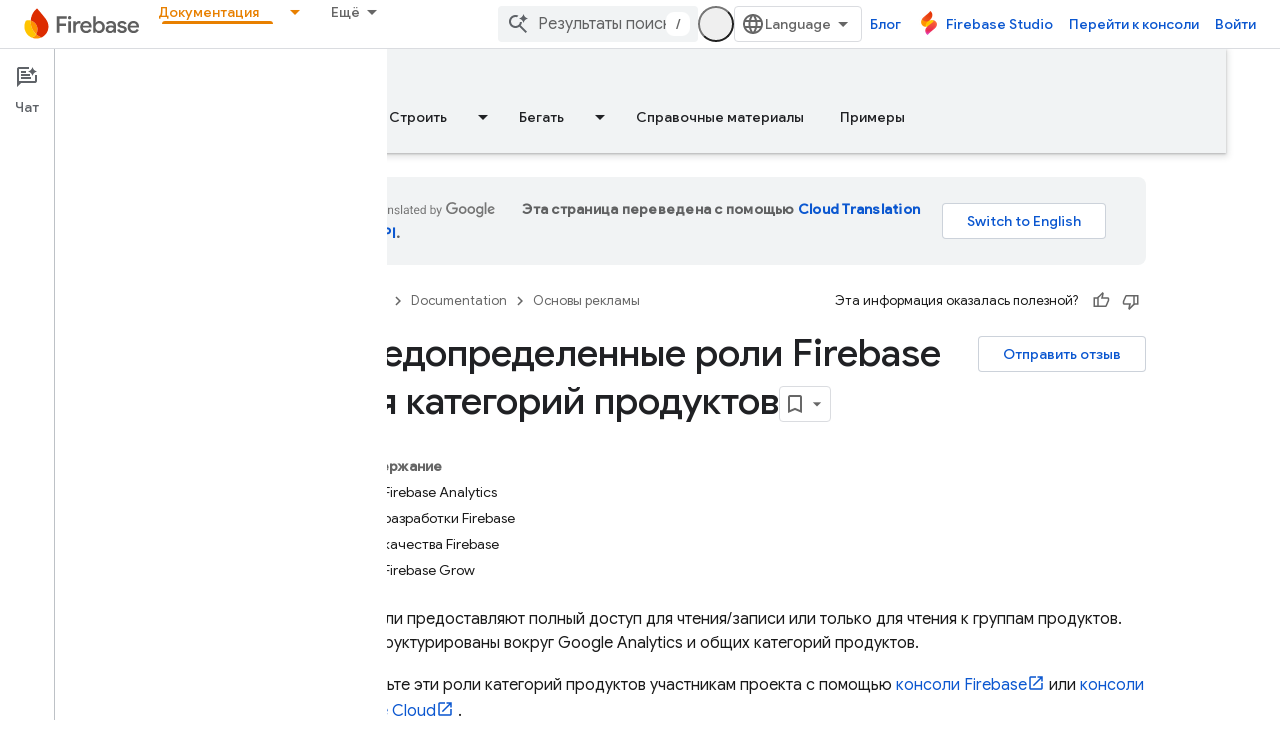

--- FILE ---
content_type: text/html; charset=UTF-8
request_url: https://feedback-pa.clients6.google.com/static/proxy.html?usegapi=1&jsh=m%3B%2F_%2Fscs%2Fabc-static%2F_%2Fjs%2Fk%3Dgapi.lb.en.2kN9-TZiXrM.O%2Fd%3D1%2Frs%3DAHpOoo_B4hu0FeWRuWHfxnZ3V0WubwN7Qw%2Fm%3D__features__
body_size: 76
content:
<!DOCTYPE html>
<html>
<head>
<title></title>
<meta http-equiv="X-UA-Compatible" content="IE=edge" />
<script type="text/javascript" nonce="nQB8EsUJfoHYGnegmx7y8g">
  window['startup'] = function() {
    googleapis.server.init();
  };
</script>
<script type="text/javascript"
  src="https://apis.google.com/js/googleapis.proxy.js?onload=startup" async
  defer nonce="nQB8EsUJfoHYGnegmx7y8g"></script>
</head>
<body>
</body>
</html>


--- FILE ---
content_type: text/javascript
request_url: https://www.gstatic.com/devrel-devsite/prod/v5ecaab6967af5bdfffc1b93fe7d0ad58c271bf9f563243cec25f323a110134f0/firebase/js/devsite_devsite_bookmark_module__ru.js
body_size: -855
content:
(function(_ds){var window=this;var X_=function(a){const b=a.getName()||"",c=b.endsWith("default");let d;return{name:b,titleText:c?"\u041c\u043e\u0438 \u0441\u043e\u0445\u0440\u0430\u043d\u0435\u043d\u043d\u044b\u0435 \u0441\u0442\u0440\u0430\u043d\u0438\u0446\u044b":a.getTitle()||"",updatedDate:`${((d=_ds.y(a,_ds.Tu,5))==null?void 0:_ds.Uu(d).getTime())||""}`,description:c?"\u0421\u043f\u0438\u0441\u043e\u043a \u0441\u043e\u0445\u0440\u0430\u043d\u0435\u043d\u043d\u044b\u0445 \u0441\u0442\u0440\u0430\u043d\u0438\u0446, \u0441\u043e\u0437\u0434\u0430\u043d\u043d\u044b\u0439 \u043f\u043e \u0443\u043c\u043e\u043b\u0447\u0430\u043d\u0438\u044e":
_ds.A(a,3)||"",count:Number(_ds.pk(a,6))||0,editable:!c}},xpa=function(a){let b='<devsite-dropdown-list aria-label="Bookmark collections drop down" role="listbox" ellipsis checkboxes fetchingitems="true"';a.tA&&(b=b+' writable addItemText="'+_ds.GC("\u0421\u043e\u0437\u0434\u0430\u0442\u044c \u043a\u043e\u043b\u043b\u0435\u043a\u0446\u0438\u044e"),b+='"');b=b+'><span data-label="devsite-bookmark-direct-action" data-title="'+_ds.GC("\u0421\u043e\u0445\u0440\u0430\u043d\u0438\u0442\u044c \u0441\u0442\u0440\u0430\u043d\u0438\u0446\u0443");
b=b+'" class="material-icons bookmark-icon bookmark-action" slot="toggle"></span><span data-label="devsite-bookmark-direct-action" data-title="'+_ds.GC("\u041d\u0435 \u0441\u043e\u0445\u0440\u0430\u043d\u044f\u0442\u044c \u0441\u0442\u0440\u0430\u043d\u0438\u0446\u0443");return(0,_ds.O)(b+'" hidden class="material-icons bookmark-icon unbookmark-action toggled" slot="toggle"></span></devsite-dropdown-list>')},ypa=function(a){const b=a.isSignedIn,c=a.bc;var d=a.yp;const e=a.qj;var f=a.kc;const g=a.cB,
h=a.Ur,k=a.Fr,l=a.Ei,m=a.Di;a=a.dismissButton;const n=_ds.U(_ds.eD(),'<devsite-dialog class="devsite-bookmark-dialog" id="devsite-bookmark-dialog"><div class="devsite-dialog-contents">');c&&(_ds.U(n,'<h3 class="no-link">'),b?_ds.U(n,_ds.Q(g)):_ds.V(n,"\u0412\u043e\u0439\u0434\u0438\u0442\u0435 \u0432 \u043f\u0440\u043e\u0444\u0438\u043b\u044c, \u0447\u0442\u043e\u0431\u044b \u0441\u043e\u0437\u0434\u0430\u0442\u044c \u0437\u0430\u043a\u043b\u0430\u0434\u043a\u0443."),_ds.U(n,"</h3>"));f=b?c?_ds.Q(k):
_ds.Q(f):_ds.Q(h);d=b?c?'<button class="button-primary create-profile">'+_ds.Q(d)+"</button>":'<button class="button-primary change-account">'+_ds.Q(m)+"</button>":'<button class="button button-primary sign-in-button">'+_ds.Q(l)+"</button>";_ds.U(_ds.V(_ds.U(n,"<p>"),f),"</p>"+(b&&c?"<p>"+_ds.Q(e)+"</p>":"")+'</div><div class="devsite-dialog-buttons">'+d+'<button class="button devsite-dialog-close">'+_ds.Q(a)+"</button></div></devsite-dialog>");return n},zpa=function(a){const b=a.dismissButton;a=
'<devsite-dialog class="devsite-bookmark-dialog" id="devsite-bookmark-error-dialog"><div class="devsite-dialog-contents"><h3 class="no-link">\u041f\u0440\u043e\u0438\u0437\u043e\u0448\u043b\u0430 \u043e\u0448\u0438\u0431\u043a\u0430</h3><p>'+(_ds.Q(a.error)+'</p></div><div class="devsite-dialog-buttons"><button class="button devsite-dialog-close">'+_ds.Q(b)+"</button></div></devsite-dialog>");return(0,_ds.O)(a)},Apa=function(a){const b=a.zC;a=a.pp;const c=_ds.U(_ds.eD(),'<devsite-dialog class="devsite-bookmark-dialog devsite-receive-updates-dialog" id="devsite-receive-updates-dialog"><div class="devsite-dialog-contents"><h3 class="no-link">');
_ds.V(c,"\u041f\u043e\u043b\u0443\u0447\u0430\u0442\u044c \u044d\u043b\u0435\u043a\u0442\u0440\u043e\u043d\u043d\u044b\u0435 \u043f\u0438\u0441\u044c\u043c\u0430 \u0441 \u043f\u0440\u0438\u043c\u0435\u0447\u0430\u043d\u0438\u044f\u043c\u0438 \u043a \u0432\u044b\u043f\u0443\u0441\u043a\u0443?");_ds.U(_ds.V(_ds.U(c,"</h3><p>"),_ds.Q(b)),'</p></div><div class="devsite-dialog-buttons"><button class="button-primary" id="confirm-receive-updates">');_ds.V(c,"\u0414\u0430");_ds.U(c,'</button><button class="button devsite-dialog-close">'+
_ds.Q(a)+"</button></div></devsite-dialog>");return c};var Bpa=_ds.LA(["devsite-feature-tooltip:not([rendered])>[slot]{display:none}devsite-feature-tooltip{display:block}devsite-feature-tooltip [slot].step{display:none}devsite-feature-tooltip [slot].step.current{display:block}"]);var Cpa=_ds.LA(["devsite-card{visibility:hidden}devsite-card[rendered]{visibility:visible}"]);var Dpa=_ds.LA([':link,:visited{color:var(--devsite-link-color);outline:0;-webkit-text-decoration:var(--devsite-link-text-decoration,none);-moz-text-decoration:var(--devsite-link-text-decoration,none);text-decoration:var(--devsite-link-text-decoration,none);word-break:break-word}a:hover{-webkit-text-decoration:var(--devsite-link-text-decoration-hover);-moz-text-decoration:var(--devsite-link-text-decoration-hover);text-decoration:var(--devsite-link-text-decoration-hover)}a:focus{text-decoration:underline}a:focus img{-webkit-filter:brightness(75%);filter:brightness(75%)}.skip-link:focus{inset-block-start:var(--devsite-js-header-height);margin:8px;position:fixed;z-index:1020}.skip-link:not(:focus){background:transparent;color:transparent;display:block;height:1px;left:-500vw;overflow:hidden;position:absolute;top:-500vh;width:1px;z-index:-1}devsite-dropdown-list:not([rendered]){background:0;position:relative;visibility:hidden;z-index:2}devsite-dropdown-list[rendered]{visibility:visible}devsite-dropdown-list[icon-toggle]{--devsite-dropdown-list-toggle-height:28px;--devsite-dropdown-list-toggle-width:28px}devsite-dialog{display:none}:host{--devsite-dropdown-list-toggle-color-hover:var(\n    --devsite-secondary-text-color\n  );--devsite-dropdown-list-toggle-background-hover:var(--devsite-background-5);--devsite-dropdown-list-toggle-border-radius:50%;--devsite-dropdown-list-border-radius:8px;--devsite-dropdown-list-min-width:112px;display:block}.collection-title{-webkit-box-align:start;-moz-box-align:start;-ms-flex-align:start;-webkit-box-flex:1;-moz-box-flex:1;-webkit-align-items:start;align-items:start;display:-webkit-box;display:-webkit-flex;display:-moz-box;display:-ms-flexbox;display:flex;-webkit-flex:1;-ms-flex:1;flex:1;font:var(--devsite-h2-font);gap:10px}.collection-details p,.collection-title .title-text{overflow-wrap:break-word}.collection-title .title-text{display:block;max-width:calc(100% - 42px)}.collection-details p{margin-block:0 16px}.collection-details .icon-button{-webkit-margin-end:4px;-moz-margin-end:4px;border-radius:16px;color:var(--devsite-secondary-text-color);cursor:pointer;display:grid;margin-inline-end:4px;min-height:32px;min-width:32px;outline:0;place-content:center}.collection-details .icon-button:focus,.collection-details .icon-button:hover{background:var(--devsite-background-3)}.collection-details .icon-button[disabled]{color:rgba(0,0,0,.15);cursor:not-allowed}.collection-details .material-icons{-webkit-font-feature-settings:"liga";-moz-font-feature-settings:"liga";font-feature-settings:"liga";-moz-osx-font-smoothing:grayscale;-webkit-font-smoothing:antialiased;text-rendering:optimizeLegibility;word-wrap:normal;font:normal normal normal 24px/24px Material Icons;font-size:20px;text-transform:none}devsite-dropdown-list{--devsite-dropdown-list-toggle-icon:"more_vert"}.collection-details .collection-info{color:var(--devsite-secondary-text-color);font:400 12px/16px var(--devsite-primary-font-family)}.collection-details .collection-description{font:14px/20px var(--devsite-primary-font-family)}[slot=info-detail]{display:grid}.card-body .card-title,.card-body p{-webkit-box-orient:vertical;-webkit-line-clamp:2;display:-webkit-box;overflow:hidden}.card-body .card-title{font:400 18px/30px var(--devsite-headline-font-family);line-height:24px;margin:0}.card-body p{margin:10px 0 0;word-break:break-all}']);var Gpa=async function(a){Epa(a);a.autofetch&&await Fpa(a)},Epa=function(a){a.eventHandler.listen(document.body,"devsite-dialog-hide",()=>{a.showModal=!1});a.eventHandler.listen(a.shadowRoot,"DropdownItemClicked",b=>void Hpa(a,b));a.eventHandler.listen(document.body,["devsite-bookmarked-path","devsite-unbookmarked-path"],b=>{b=b.getBrowserEvent();const c=b.type==="devsite-bookmarked-path"?1:-1;a.name===b.detail.pz&&(a.count=String(Number(a.count)+c))})},Fpa=async function(a){if(a.name){a.loading=
!0;try{var b=await _ds.dia(a.name);if(!b)return}catch(e){return}var c;a.editable=!((c=a.name)==null?0:c.includes("default"));a.titleText=b.getTitle()||"";let d;a.updatedDate=`${((d=_ds.y(b,_ds.Tu,5))==null?void 0:_ds.Uu(d).getTime())||0}`;a.description=_ds.A(b,3)||"";a.count=`${_ds.pk(b,6)}`||"0";a.loading=!1}},Hpa=async function(a,b){switch(b.getBrowserEvent().detail.id){case "edit":await Y_(a);break;case "delete":a.Xl="delete",await a.j,a.showModal=!0}},Ipa=function(a){const b=[];a.editable&&b.push({id:"edit",
title:"\u0418\u0437\u043c\u0435\u043d\u0438\u0442\u044c"},{id:"delete",title:"\u0423\u0434\u0430\u043b\u0438\u0442\u044c"});return(0,_ds.M)`<devsite-card
          ?full-height=${a.fullHeight}>
        <div slot="card-body" class="card-body">
          <a class="card-title"
              href="${a.titleUrl}">
            ${a.titleText}
          </a>
          <p>${a.description}</p>
        </div>
        <span slot="info-title">${Z_(a)}</span>
        <span slot="info-detail" class="material-icons">
          ${_ds.K(a.editable,()=>(0,_ds.M)`
                <devsite-dropdown-list
                    icon-toggle
                    end-align
                    open-dropdown-aria-label=${"\u041e\u0442\u043a\u0440\u044b\u0442\u044c \u043c\u0435\u043d\u044e \u043a\u043e\u043b\u043b\u0435\u043a\u0446\u0438\u0438"}
                    close-dropdown-aria-label=${"\u0417\u0430\u043a\u0440\u044b\u0442\u044c \u043c\u0435\u043d\u044e \u043a\u043e\u043b\u043b\u0435\u043a\u0446\u0438\u0438"}
                    .listItems=${b}>
                </devsite-dropdown-list>`,()=>_ds.rA)}
        </span>
      </devsite-card>`},$_=function(a){const b=new Date(Number(a.updatedDate)),c=(new _ds.Jy("\u0414\u0430\u0442\u0430 \u043f\u043e\u0441\u043b\u0435\u0434\u043d\u0435\u0433\u043e \u043e\u0431\u043d\u043e\u0432\u043b\u0435\u043d\u0438\u044f: {DATE}")).format({DATE:a.ea.format(b)});let d;return(0,_ds.M)`
      <div class="collection-details">
        <p class="collection-title">
          <span class="title-text">${a.titleText}</span>
          <span role="button" class="icon-button" tabindex="0"
              @click=${a.editable?a.ra:_ds.rA}
              ?disabled=${!a.editable}
              title="${a.editable?"\u0418\u0437\u043c\u0435\u043d\u0438\u0442\u044c \u043e\u043f\u0438\u0441\u0430\u043d\u0438\u0435":"\u041d\u0435\u0432\u043e\u0437\u043c\u043e\u0436\u043d\u043e \u0438\u0437\u043c\u0435\u043d\u0438\u0442\u044c \u0438\u043b\u0438 \u0443\u0434\u0430\u043b\u0438\u0442\u044c \u043f\u043e\u0434\u0431\u043e\u0440\u043a\u0443"}"
        aria-label="${a.titleText}, collection edit details button">
            <span class="material-icons">edit</span>
          </span>
        </p>
        <p class="collection-info">
          ${_ds.K(a.count,()=>(0,_ds.M)`${Z_(a)}`)}
          ${_ds.K(a.count&&a.updatedDate,()=>(0,_ds.M)` | `)}
          ${_ds.K(a.updatedDate,()=>(0,_ds.M)`${c}`)}
        </p>
        <p class="collection-description">${(d=a.description)!=null?d:_ds.rA}</p>
      </div>`},Jpa=function(a){return(0,_ds.M)`${_ds.VU(a.singleAttribute,[["title",()=>(0,_ds.M)`${a.titleText}`]],()=>(0,_ds.M)`${_ds.rA}`)}`},Z_=function(a){a=(new _ds.Jy("{NUM_PAGES,selectordinal, other{\u0421\u0442\u0440\u0430\u043d\u0438\u0446: {START_STRONG}#{END_STRONG}}}")).format({NUM_PAGES:a.count,START_STRONG:"<strong>",END_STRONG:"</strong>"});a=(0,_ds.dQ)(_ds.Tg(a));return(0,_ds.M)`${a}`},Y_=async function(a){a.o.value&&(a.o.value.value=a.titleText);a.ma.value&&(a.ma.value.value=a.description);
a.Xl="edit";await a.j;a.showModal=!0},a0=class extends _ds.dC{static get styles(){return Dpa}constructor(){super(["devsite-card","devsite-dialog","devsite-dropdown-list","devsite-mwc"]);this.fullHeight=this.editable=this.autofetch=!1;this.mode="details";this.showModal=!1;this.singleAttribute=null;this.Xl="edit";this.loading=!1;this.updatedDate=this.titleText=this.name=this.count=this.description="";this.isEmailAlertsEnabled=!1;this.titleUrl="";this.dialog=null;this.eventHandler=new _ds.u;this.o=new _ds.$P;
this.ma=new _ds.$P;this.ea=new _ds.NR(2)}connectedCallback(){super.connectedCallback();Gpa(this)}disconnectedCallback(){super.disconnectedCallback();let a;(a=this.dialog)==null||a.removeAttribute("open");_ds.D(this.eventHandler)}m(){this.dialog=this.shadowRoot.querySelector("devsite-dialog")}updated(a){if(a.has("showModal")&&this.showModal){let b;(b=this.dialog)==null||b.setAttribute("open","")}}render(){return(0,_ds.M)`
      ${_ds.K(!this.loading,()=>(0,_ds.M)`
                 ${_ds.VU(this.mode,[["card",()=>Ipa(this)],["details",()=>$_(this)],["single-attribute",()=>Jpa(this)]],()=>$_(this))}
              ${_ds.K(this.mode!=="single-attribute",()=>{if(this.Xl==="delete"){var a=(new _ds.Jy("\u0412\u044b \u0441\u043e\u0431\u0438\u0440\u0430\u0435\u0442\u0435\u0441\u044c \u0443\u0434\u0430\u043b\u0438\u0442\u044c {COLLECTION_TITLE}. \u042d\u0442\u043e \u0434\u0435\u0439\u0441\u0442\u0432\u0438\u0435 \u043d\u0435\u043b\u044c\u0437\u044f \u043e\u0442\u043c\u0435\u043d\u0438\u0442\u044c. \u041f\u0440\u043e\u0434\u043e\u043b\u0436\u0438\u0442\u044c?")).format({COLLECTION_TITLE:this.titleText});
a=(0,_ds.M)`
        <div class="devsite-dialog-contents delete-confirm">
          <h3>${"\u041f\u043e\u0434\u0442\u0432\u0435\u0440\u0436\u0434\u0435\u043d\u0438\u0435"}</h3>
          <p>${a}</p>
        </div>
        </div>
        <div class="devsite-dialog-buttons">
          <button class="button button-primary devsite-dialog-close confirm"
              @click=${this.qa}>${"\u0414\u0430"}</button>
          <button class="button button-secondary devsite-dialog-close cancel">
            ${"\u041e\u0442\u043c\u0435\u043d\u0438\u0442\u044c"}
          </button>
        </div>
      </devsite-dialog>`}else a=(0,_ds.M)` <div class="devsite-dialog-contents edit-modal">
        <h3>${"\u0418\u0437\u043c\u0435\u043d\u0435\u043d\u0438\u0435 \u043f\u043e\u0434\u0431\u043e\u0440\u043a\u0438"}</h3>
        <div class="form-inputs">
          <devsite-mwc
            kind="textfield"
            ${(0,_ds.bQ)(this.o)}
            type="text"
            ?charcounter="${!0}"
            label="${"\u041d\u0430\u0437\u0432\u0430\u043d\u0438\u0435 \u043f\u043e\u0434\u0431\u043e\u0440\u043a\u0438"}"
            outlined
            maxlength="150"
            name="devsite-collection-title"
            required
            value="${this.titleText}"></devsite-mwc>
          <devsite-mwc
            kind="textarea"
            ${(0,_ds.bQ)(this.ma)}
            type="text"
            ?charcounter="${!0}"
            label="${"\u041e\u043f\u0438\u0441\u0430\u043d\u0438\u0435 (\u043d\u0435\u043e\u0431\u044f\u0437\u0430\u0442\u0435\u043b\u044c\u043d\u043e)"}"
            maxlength="750"
            name="devsite-collection-description"
            outlined
            rows="3"
            value="${this.description}"></devsite-mwc>
        </div>
      </div>
      <div class="devsite-dialog-buttons">
        <button
          class="button button-primary save"
          @click=${this.oa}>
          ${"\u0421\u043e\u0445\u0440\u0430\u043d\u0438\u0442\u044c"}
        </button>
        <button class="button button-secondary devsite-dialog-close close">
          ${"\u041e\u0442\u043c\u0435\u043d\u0438\u0442\u044c"}
        </button>
      </div>`;return(0,_ds.M)`${(0,_ds.M)`<devsite-dialog class="devsite-collection-dialog">
          ${a}
        </devsite-dialog>`}`})}`)}`}ra(){let a;const b=(a=this.shadowRoot)==null?void 0:a.querySelector(".icon-button");this.dialog&&b&&(this.dialog.o=b);Y_(this)}async oa(){var a,b=((a=this.o.value)==null?void 0:a.value)||"";if(b){var c;a=((c=this.ma.value)==null?void 0:c.value)||"";var d=this.name;c=this.isEmailAlertsEnabled;var e=new _ds.GM;d=_ds.B(e,1,d);b=_ds.B(d,2,b);b=_ds.B(b,3,a);b=_ds.Ik(b,4,c?1:2);try{var f=await _ds.eia(b)}catch(h){}if(f){this.titleText=f.getTitle();this.description=_ds.A(f,
3);this.dispatchEvent(new CustomEvent("UpdateCollection",{bubbles:!0,detail:f}));var g;(g=this.dialog)==null||g.removeAttribute("open");this.dispatchEvent(new CustomEvent("devsite-show-custom-snackbar-msg",{bubbles:!0,composed:!0,detail:{msg:(new _ds.Jy("\u041f\u043e\u0434\u0431\u043e\u0440\u043a\u0430 {COLLECTION_TITLE} \u043e\u0431\u043d\u043e\u0432\u043b\u0435\u043d\u0430.")).format({COLLECTION_TITLE:f.getTitle()}),showClose:!0}}))}else this.dispatchEvent(new CustomEvent("devsite-show-custom-snackbar-msg",
{bubbles:!0,composed:!0,detail:{msg:"\u041f\u0440\u043e\u0438\u0437\u043e\u0448\u043b\u0430 \u043e\u0448\u0438\u0431\u043a\u0430. \u041f\u043e\u0434\u0431\u043e\u0440\u043a\u0443 \u043d\u0435 \u0443\u0434\u0430\u043b\u043e\u0441\u044c \u043e\u0431\u043d\u043e\u0432\u0438\u0442\u044c.",showClose:!0}}))}else(d=this.o.value)==null||d.focus()}async qa(){await _ds.fia(this.name);this.dispatchEvent(new CustomEvent("devsite-collection-deleted",{bubbles:!0,composed:!0,detail:{name:this.name}}));const a={msg:(new _ds.Jy("\u041f\u043e\u0434\u0431\u043e\u0440\u043a\u0430 {COLLECTION_TITLE} \u0443\u0434\u0430\u043b\u0435\u043d\u0430.")).format({COLLECTION_TITLE:this.titleText}),
showClose:!0};this.dispatchEvent(new CustomEvent("devsite-show-custom-snackbar-msg",{bubbles:!0,composed:!0,detail:a}))}};_ds.w([_ds.F({type:Boolean}),_ds.x("design:type",Object)],a0.prototype,"autofetch",void 0);_ds.w([_ds.F({type:Boolean,La:!0}),_ds.x("design:type",Object)],a0.prototype,"editable",void 0);_ds.w([_ds.F({type:Boolean,La:!0,Aa:"full-height"}),_ds.x("design:type",Object)],a0.prototype,"fullHeight",void 0);
_ds.w([_ds.F({type:String,La:!0}),_ds.x("design:type",String)],a0.prototype,"mode",void 0);_ds.w([_ds.F({type:Boolean,Aa:!1}),_ds.x("design:type",Object)],a0.prototype,"showModal",void 0);_ds.w([_ds.F({type:String,La:!0}),_ds.x("design:type",Object)],a0.prototype,"singleAttribute",void 0);_ds.w([_ds.H(),_ds.x("design:type",String)],a0.prototype,"Xl",void 0);_ds.w([_ds.H(),_ds.x("design:type",Object)],a0.prototype,"loading",void 0);
_ds.w([_ds.F({type:String,La:!0}),_ds.x("design:type",Object)],a0.prototype,"description",void 0);_ds.w([_ds.F({type:String,La:!0}),_ds.x("design:type",Object)],a0.prototype,"count",void 0);_ds.w([_ds.F({type:String,La:!0}),_ds.x("design:type",Object)],a0.prototype,"name",void 0);_ds.w([_ds.F({type:String,Aa:"title-text",La:!0}),_ds.x("design:type",Object)],a0.prototype,"titleText",void 0);
_ds.w([_ds.F({type:String,Aa:"updated-date",La:!0}),_ds.x("design:type",Object)],a0.prototype,"updatedDate",void 0);_ds.w([_ds.F({type:Boolean,Aa:"email-alerts-enabled"}),_ds.x("design:type",Object)],a0.prototype,"isEmailAlertsEnabled",void 0);_ds.w([_ds.F({type:String,Aa:"title-url"}),_ds.x("design:type",Object)],a0.prototype,"titleUrl",void 0);var Kpa=_ds.LA(['.button,.devsite-footer-utility-button>a,button,input[type=button],input[type=file],input[type=image],input[type=reset],input[type=submit]{-ms-flex-item-align:var(--devsite-button-align-self);-webkit-margin-end:var(--devsite-button-margin-x-end);-moz-margin-end:var(--devsite-button-margin-x-end);-webkit-align-self:var(--devsite-button-align-self);align-self:var(--devsite-button-align-self);-moz-appearance:none;-webkit-appearance:none;background:var(--devsite-button-background,var(--devsite-background-1));border:var(--devsite-button-border,0);border-radius:var(--devsite-button-border-radius,2px);box-shadow:var(--devsite-button-box-shadow,0 1px 2px 0 var(--devsite-elevation-key-shadow-color),0 1px 3px 1px var(--devsite-elevation-ambient-shadow-color));-moz-box-sizing:border-box;box-sizing:border-box;color:var(--devsite-button-color);cursor:pointer;display:inline-block;font:var(--devsite-button-font,500 14px/36px var(--devsite-primary-font-family));height:var(--devsite-button-height,36px);letter-spacing:var(--devsite-button-letter-spacing,0);line-height:var(--devsite-button-line-height,36px);margin:var(--devsite-button-margin,0);margin-inline-end:var(--devsite-button-margin-x-end);max-width:var(--devsite-button-max-width,none);min-width:36px;outline:0;overflow:hidden;padding:var(--devsite-button-padding,0 16px);text-align:center;text-decoration:none;text-overflow:ellipsis;text-transform:var(--devsite-button-text-transform,uppercase);-webkit-transition:background-color .2s,border .2s,box-shadow .2s;transition:background-color .2s,border .2s,box-shadow .2s;vertical-align:middle;white-space:nowrap;width:var(--devsite-button-width,auto)}.button:focus,.button:hover,.devsite-footer-utility-button>a:focus,.devsite-footer-utility-button>a:hover,button:focus,button:hover,input[type=button]:focus,input[type=button]:hover,input[type=file]:focus,input[type=file]:hover,input[type=image]:focus,input[type=image]:hover,input[type=reset]:focus,input[type=reset]:hover,input[type=submit]:focus,input[type=submit]:hover{background:var(--devsite-button-background-hover);border:var(--devsite-button-border-hover,0);color:var(--devsite-button-color-hover,var(--devsite-button-color));font-weight:500;-webkit-text-decoration:var(--devsite-button-text-decoration-hover,none);-moz-text-decoration:var(--devsite-button-text-decoration-hover,none);text-decoration:var(--devsite-button-text-decoration-hover,none)}.button:focus,.devsite-footer-utility-button>a:focus,button:focus,input[type=button]:focus,input[type=file]:focus,input[type=image]:focus,input[type=reset]:focus,input[type=submit]:focus{box-shadow:var(--devsite-button-box-shadow-focus,none)}.button:active,.devsite-footer-utility-button>a:active,button:active,input[type=button]:active,input[type=file]:active,input[type=image]:active,input[type=reset]:active,input[type=submit]:active{background:var(--devsite-button-background-active);border:var(--devsite-button-border-active,0);box-shadow:var(--devsite-button-box-shadow-active,0 1px 2px 0 var(--devsite-elevation-key-shadow-color),0 2px 6px 2px var(--devsite-elevation-ambient-shadow-color));-webkit-transform:var(--devsite-button-transform-active,none);transform:var(--devsite-button-transform-active,none)}[foreground] .button,[foreground][background] .button{border-color:var(--devsite-foreground-button-border-color,transparent)}[foreground] .button,[foreground] .button:active,[foreground] .button:focus,[foreground] .button:hover,[foreground][background] .button,[foreground][background] .button:active,[foreground][background] .button:focus,[foreground][background] .button:hover{color:var(--devsite-foreground-button-color,var(--devsite-foreground-color,var(--devsite-primary-color,var(--devsite-button-color))))}[foreground] .button:active,[foreground] .button:focus,[foreground] .button:hover,[foreground][background] .button:active,[foreground][background] .button:focus,[foreground][background] .button:hover{background:var(--devsite-foreground-button-background-hover);border-color:var(--devsite-foreground-button-border-color-hover,transparent);color:var(--devsite-foreground-button-color-hover,var(--devsite-foreground-color,var(--devsite-primary-color,var(--devsite-button-color))))}[foreground] .button:active,[foreground][background] .button:active{background:var(--devsite-foreground-button-background-active,var(--devsite-foreground-button-background-hover));border-color:var(--devsite-foreground-button-border-color-active,transparent)}[background]:not(.devsite-landing-row-cards) .button:not([disabled]){background:var(--devsite-background-button-background,var(--devsite-background-1));border-color:var(--devsite-background-button-border-color,transparent);color:var(--devsite-foreground-button-color,var(--devsite-background-button-color,var(--devsite-button-color)))}[background]:not(.devsite-landing-row-cards) .button:not([disabled]):active,[background]:not(.devsite-landing-row-cards) .button:not([disabled]):focus,[background]:not(.devsite-landing-row-cards) .button:not([disabled]):hover{background:var(--devsite-background-button-background-hover,var(--devsite-button-background-hover));border-color:var(--devsite-background-button-border-color-hover,transparent);color:var(--devsite-foreground-button-color-hover,var(--devsite-foreground-button-color,var(--devsite-background-button-color-hover,var(--devsite-button-color))))}[background]:not(.devsite-landing-row-cards) .button:not([disabled]):active{border-color:var(--devsite-background-button-border-color-active,transparent)}.button.button-disabled,.button.button-disabled:active,.button.button-disabled:focus,.button.button-disabled:hover,[background] .button.button-disabled,[background] .button.button-disabled:active,[background] .button.button-disabled:focus,[background] .button.button-disabled:hover,[foreground] .button.button-disabled,[foreground] .button.button-disabled:active,[foreground] .button.button-disabled:focus,[foreground] .button.button-disabled:hover,body[theme] [background] .button.button-disabled,body[theme] [background] .button.button-disabled:active,body[theme] [background] .button.button-disabled:focus,body[theme] [background] .button.button-disabled:hover,body[theme] [foreground] .button.button-disabled,body[theme] [foreground] .button.button-disabled:active,body[theme] [foreground] .button.button-disabled:focus,body[theme] [foreground] .button.button-disabled:hover,button[disabled],button[disabled]:active,button[disabled]:focus,button[disabled]:hover,input[type=button][disabled],input[type=button][disabled]:active,input[type=button][disabled]:focus,input[type=button][disabled]:hover,input[type=file][disabled],input[type=file][disabled]:active,input[type=file][disabled]:focus,input[type=file][disabled]:hover,input[type=image][disabled],input[type=image][disabled]:active,input[type=image][disabled]:focus,input[type=image][disabled]:hover,input[type=reset][disabled],input[type=reset][disabled]:active,input[type=reset][disabled]:focus,input[type=reset][disabled]:hover,input[type=submit][disabled],input[type=submit][disabled]:active,input[type=submit][disabled]:focus,input[type=submit][disabled]:hover{background:var(--devsite-button-disabled-background,#ddd);border:var(--devsite-button-disabled-border,0);box-shadow:none;color:var(--devsite-button-disabled-color,var(--devsite-tertiary-text-rgba));cursor:default;line-height:var(--devsite-button-disabled-line-height,36px);pointer-events:none}.button-blue,.button-green,.button-primary,.button-red,body devsite-footer-utility .devsite-footer-utility-button>a{background:var(--devsite-button-primary-background,var(--devsite-button-color));border:0;color:var(--devsite-button-primary-color,var(--devsite-inverted-text-color));line-height:var(--devsite-button-primary-line-height,36px)}@media (forced-colors:active){.button-blue,.button-green,.button-primary,.button-red,body devsite-footer-utility .devsite-footer-utility-button>a{border:1px solid ButtonText;border-radius:4px}}.button-blue:active,.button-blue:focus,.button-blue:hover,.button-green:active,.button-green:focus,.button-green:hover,.button-primary:active,.button-primary:focus,.button-primary:hover,.button-red:active,.button-red:focus,.button-red:hover,body devsite-footer-utility .devsite-footer-utility-button>a:active,body devsite-footer-utility .devsite-footer-utility-button>a:focus,body devsite-footer-utility .devsite-footer-utility-button>a:hover{border:0}.button-blue:hover,.button-green:hover,.button-primary:hover,.button-red:hover,body devsite-footer-utility .devsite-footer-utility-button>a:hover{box-shadow:var(--devsite-button-primary-box-shadow-hover,0 1px 2px 0 var(--devsite-elevation-key-shadow-color),0 1px 3px 1px var(--devsite-elevation-ambient-shadow-color))}.button-blue:focus,.button-blue:hover,.button-green:focus,.button-green:hover,.button-primary:focus,.button-primary:hover,.button-red:focus,.button-red:hover,body devsite-footer-utility .devsite-footer-utility-button>a:focus,body devsite-footer-utility .devsite-footer-utility-button>a:hover{background:var(--devsite-button-primary-background-hover);border:var(--devsite-button-primary-border-hover);color:var(--devsite-button-primary-color-hover,var(--devsite-button-primary-color,var(--devsite-inverted-text-color)))}@media (forced-colors:active){.button-blue:focus,.button-blue:hover,.button-green:focus,.button-green:hover,.button-primary:focus,.button-primary:hover,.button-red:focus,.button-red:hover,body devsite-footer-utility .devsite-footer-utility-button>a:focus,body devsite-footer-utility .devsite-footer-utility-button>a:hover{border:1px solid Highlight}}.button-blue:active,.button-green:active,.button-primary:active,.button-red:active,body devsite-footer-utility .devsite-footer-utility-button>a:active{background:var(--devsite-button-primary-background-active);box-shadow:var(--devsite-button-primary-box-shadow-active,0 1px 2px 0 var(--devsite-elevation-key-shadow-color),0 2px 6px 2px var(--devsite-elevation-ambient-shadow-color));color:var(--devsite-button-primary-color-active,var(--devsite-button-primary-color,var(--devsite-inverted-text-color)))}[background]:not(.devsite-landing-row-cards) .button-primary:not([disabled]){background:var(--devsite-background-button-primary-background,var(--devsite-background-1));color:var(--devsite-background-button-primary-color,var(--devsite-button-color))}[background]:not(.devsite-landing-row-cards) .button-primary:not([disabled]):active,[background]:not(.devsite-landing-row-cards) .button-primary:not([disabled]):focus,[background]:not(.devsite-landing-row-cards) .button-primary:not([disabled]):hover{color:var(--devsite-background-button-primary-color-hover,var(--devsite-background-button-primary-color,var(--devsite-button-color)))}[background]:not(.devsite-landing-row-cards) .button-primary:not([disabled]):active,[background]:not(.devsite-landing-row-cards) .button-primary:not([disabled]):focus,[background]:not(.devsite-landing-row-cards) .button-primary:not([disabled]):hover{background:var(--devsite-background-button-primary-background-hover)}[foreground] .button-primary,[foreground][background] .button-primary{background:var(--devsite-foreground-button-primary-background);color:var(--devsite-foreground-button-primary-color,var(--devsite-inverted-text-color))}[foreground] .button-primary:active,[foreground] .button-primary:focus,[foreground] .button-primary:hover,[foreground][background] .button-primary:active,[foreground][background] .button-primary:focus,[foreground][background] .button-primary:hover{background:var(--devsite-foreground-button-primary-background-hover);color:var(--devsite-foreground-button-primary-color-hover,var(--devsite-foreground-button-primary-color,var(--devsite-inverted-text-color)))}.button-flat,.button-white{background:var(--devsite-button-white-background,0);color:var(--devsite-button-white-color,var(--devsite-button-color));line-height:var(--devsite-button-white-line-height,36px);padding-inline:8px}.button-flat,.button-flat:active,.button-flat:focus,.button-flat:hover,.button-white,.button-white:active,.button-white:focus,.button-white:hover{border:0}.button-flat,.button-flat:hover,.button-white,.button-white:hover{box-shadow:var(--devsite-button-white-box-shadow-hover,none)}.button-flat:active,.button-flat:focus,.button-flat:hover,.button-white:active,.button-white:focus,.button-white:hover{color:var(--devsite-button-white-color-hover,var(--devsite-button-white-color,var(--devsite-button-color)));-webkit-text-decoration:var(--devsite-button-white-text-decoration-hover,none);-moz-text-decoration:var(--devsite-button-white-text-decoration-hover,none);text-decoration:var(--devsite-button-white-text-decoration-hover,none)}.button-flat:focus,.button-flat:hover,.button-white:focus,.button-white:hover{background:var(--devsite-button-white-background-hover,var(--devsite-button-background-hover))}.button-flat:focus,.button-white:focus{box-shadow:var(--devsite-button-white-box-shadow-focus,none)}.button-flat:active,.button-white:active{background:var(--devsite-button-white-background-active,var(--devsite-button-background-active));box-shadow:var(--devsite-button-white-box-shadow-active,none)}[background]:not(.devsite-landing-row-cards) .button-white:not([disabled]){background:transparent}[background]:not(.devsite-landing-row-cards) .button-white:not([disabled]),[background]:not(.devsite-landing-row-cards) .button-white:not([disabled]):active,[background]:not(.devsite-landing-row-cards) .button-white:not([disabled]):focus,[background]:not(.devsite-landing-row-cards) .button-white:not([disabled]):hover{color:var(--devsite-background-button-white-color,var(--devsite-inverted-text-color))}[background]:not(.devsite-landing-row-cards) .button-white:not([disabled]):hover{background:var(--devsite-background-button-white-background-hover)}[background]:not(.devsite-landing-row-cards) .button-white:not([disabled]):focus{background:var(--devsite-background-button-white-background-focus)}[background][foreground] .button-white,[background][foreground] .button-white:active,[background][foreground] .button-white:focus,[background][foreground] .button-white:hover,[foreground] .button-white,[foreground] .button-white:active,[foreground] .button-white:focus,[foreground] .button-white:hover{color:var(--devsite-foreground-button-white-color,var(--devsite-foreground-button-color,var(--devsite-foreground-color)))}[background][foreground] .button-white:focus,[background][foreground] .button-white:hover,[foreground] .button-white:focus,[foreground] .button-white:hover{background:var(--devsite-foreground-button-white-background-hover,var(--devsite-foreground-button-background-hover))}[background][foreground] .button-white:active,[foreground] .button-white:active{background:var(--devsite-foreground-button-white-background-active,var(--devsite-foreground-button-background-active,var(--devsite-foreground-button-background-hover)))}[background=theme]:not(.devsite-landing-row-cards) .button-white{color:var(--devsite-text-color,var(--devsite-inverted-text-color))}.button-white.button-disabled,.button-white[disabled]{background:0}.button-raised{background:var(--devsite-button-raised-background,var(--devsite-background-1));box-shadow:0 1px 2px 0 var(--devsite-elevation-key-shadow-color),0 1px 3px 1px var(--devsite-elevation-ambient-shadow-color);line-height:var(--devsite-button-raised-line-height,36px)}.button-raised,.button-raised:active,.button-raised:focus,.button-raised:hover{border:0;color:var(--devsite-button-raised-color,var(--devsite-button-color))}.button-raised:focus,.button-raised:hover{background:var(--devsite-button-raised-background-hover,var(--devsite-button-background-hover));box-shadow:0 1px 2px 0 var(--devsite-elevation-key-shadow-color),0 2px 6px 2px var(--devsite-elevation-ambient-shadow-color)}.button-raised:active{background:var(--devsite-button-raised-background-active,var(--devsite-button-background-active));box-shadow:0 1px 3px 0 var(--devsite-elevation-key-shadow-color),0 4px 8px 3px var(--devsite-elevation-ambient-shadow-color)}[background]:not(.devsite-landing-row-cards) .button-raised{background:var(--devsite-background-1)}.button+.button,button+button,input[type=button]+input[type=button],input[type=file]+input[type=file],input[type=image]+input[type=image],input[type=reset]+input[type=reset],input[type=submit]+input[type=submit]{-webkit-margin-start:var(--devsite-button-sibling-gap-x,16px);-moz-margin-start:var(--devsite-button-sibling-gap-x,16px);margin-inline-start:var(--devsite-button-sibling-gap-x,16px)}.button-flat+.button-flat,.button-white+.button-white,button+.button{-webkit-margin-start:8px;-moz-margin-start:8px;margin-inline-start:8px}[foreground] .button-primary:active,[foreground] .button-primary:focus,[foreground] .button-primary:hover,[foreground] .button-raised:active,[foreground] .button-raised:focus,[foreground] .button-raised:hover,[foreground] .button-white:active,[foreground] .button-white:focus,[foreground] .button-white:hover{border:0}.button-transparent{padding-inline:8px}.button-transparent,.button-transparent:focus,.button-transparent:hover{background-color:transparent;border:0;box-shadow:none}.button-text-white{color:var(--devsite-inverted-text-color)}.button-text-blue{color:var(--devsite-link-color)}.button-lowercase{text-transform:none}.button-unindented{-webkit-margin-start:var(--devsite-button-unindented-margin-x,-8px);-moz-margin-start:var(--devsite-button-unindented-margin-x,-8px);margin-inline-start:var(--devsite-button-unindented-margin-x,-8px)}.button-icon,.button>.material-icons,button>.material-icons{font-size:18px;height:18px;width:18px}.button.button-with-icon,.button.external{padding:var(--devsite-button-with-icon-padding,0 16px)}.button-primary.button-with-icon,.button-primary.external,.button-raised.button-with-icon,.button-raised.external{padding:var(--devsite-button-primary-with-icon-padding,0 16px)}.button-white.button-with-icon,.button-white.external{padding-inline:16px}.button>.material-icons,button>.material-icons{direction:unset;margin-inline:8px;position:relative;top:-2px;vertical-align:middle}.button>.button-icon,button>.button-icon{margin-inline:8px}.button-with-icon>.button-icon,.button-with-icon>.material-icons{margin-inline:-4px 8px}.button-with-icon>.icon-after,.button.external:not(.button-with-icon):after,button.external:not(.button-with-icon):after{margin-inline:8px -4px}.button:not(.button-with-icon)>.material-icons:not(.icon-after){-webkit-margin-start:var(--devsite-button-material-icon-margin-x,-4px);-moz-margin-start:var(--devsite-button-material-icon-margin-x,-4px);margin-inline-start:var(--devsite-button-material-icon-margin-x,-4px)}.button:not(.button-with-icon)>.icon-after{-webkit-margin-end:var(--devsite-button-material-icon-margin-x,-4px);-moz-margin-end:var(--devsite-button-material-icon-margin-x,-4px);margin-inline-end:var(--devsite-button-material-icon-margin-x,-4px)}.button-white:not(.button-with-icon)>.material-icons:not(.icon-after){-webkit-margin-start:var(--devsite-button-white-material-icon-margin-x,4px);-moz-margin-start:var(--devsite-button-white-material-icon-margin-x,4px);margin-inline-start:var(--devsite-button-white-material-icon-margin-x,4px)}.button-white:not(.button-with-icon)>.icon-after{-webkit-margin-end:var(--devsite-button-white-material-icon-margin-x,4px);-moz-margin-end:var(--devsite-button-white-material-icon-margin-x,4px);margin-inline-end:var(--devsite-button-white-material-icon-margin-x,4px)}.devsite-landing-row-item[foreground=grey] .button,[foreground=grey] .button{background:var(--devsite-secondary-text-color)}.devsite-landing-row-item[foreground=grey] .button:active,.devsite-landing-row-item[foreground=grey] .button:focus,.devsite-landing-row-item[foreground=grey] .button:hover,[foreground=grey] .button:active,[foreground=grey] .button:focus,[foreground=grey] .button:hover{background:#3c4043}:host{--list-columns:5;display:block}@media screen and (max-width:1200px){:host{--list-columns:4}}@media screen and (max-width:840px){:host(:not(.four-columns)){--list-columns:2}}@media screen and (max-width:600px){:host(:not(.four-columns,.two-columns)){--list-columns:1}}devsite-dialog{display:none}section h2{-webkit-box-align:center;-moz-box-align:center;-ms-flex-align:center;-webkit-align-items:center;align-items:center;display:-webkit-box;display:-webkit-flex;display:-moz-box;display:-ms-flexbox;display:flex;font:400 24px/32px var(--devsite-headline-font-family);gap:10px}.material-icons{-webkit-font-feature-settings:"liga";-moz-font-feature-settings:"liga";font-feature-settings:"liga";-moz-osx-font-smoothing:grayscale;-webkit-font-smoothing:antialiased;text-rendering:optimizeLegibility;word-wrap:normal;color:var(--devsite-secondary-text-color);font:normal normal normal 24px/24px Material Icons;font-size:20px;text-transform:none}.collection-container{display:grid;gap:24px;grid:auto-flow minmax(191px,-webkit-max-content)/repeat(var(--list-columns),1fr);grid:auto-flow minmax(191px,max-content)/repeat(var(--list-columns),1fr)}.collection-container>:nth-child(n+6){display:none}:host([show-all]) devsite-collection{display:block}:host([count="0"]) .control-buttons,:host([count="1"]) .control-buttons,:host([count="2"]) .control-buttons,:host([count="3"]) .control-buttons,:host([count="4"]) .control-buttons{display:none}devsite-feature-tooltip [placeholder]{height:100%}[placeholder] .card-title{display:block;font:400 18px/30px var(--devsite-headline-font-family);margin:0 0 16px}[placeholder] .button-with-icon{-webkit-box-align:center;-moz-box-align:center;-ms-flex-align:center;-webkit-padding-start:12px;-moz-padding-start:12px;-webkit-align-items:center;align-items:center;display:-webkit-box;display:-webkit-flex;display:-moz-box;display:-ms-flexbox;display:flex;gap:8px;padding-inline-start:12px}button.create-list[disabled]{border-color:transparent;cursor:not-allowed;pointer-events:all}[placeholder] .button-with-icon>span{-webkit-font-feature-settings:"liga";-moz-font-feature-settings:"liga";font-feature-settings:"liga";-moz-osx-font-smoothing:grayscale;-webkit-font-smoothing:antialiased;text-rendering:optimizeLegibility;word-wrap:normal;font:normal normal normal 24px/24px Material Icons;font-size:18px;position:relative;text-transform:none;top:-1px}.control-buttons{-webkit-box-pack:center;-moz-box-pack:center;-ms-flex-pack:center;display:-webkit-box;display:-webkit-flex;display:-moz-box;display:-ms-flexbox;display:flex;-webkit-justify-content:center;justify-content:center;margin-block:16px 0}@media screen and (max-width:1200px){.collection-container>:nth-child(n+5){display:none}:host([count="4"]) .control-buttons{display:-webkit-box;display:-webkit-flex;display:-moz-box;display:-ms-flexbox;display:flex}}@media screen and (max-width:600px){.collection-container>:nth-child(n+4){display:none}:host([count="3"]) .control-buttons{display:-webkit-box;display:-webkit-flex;display:-moz-box;display:-ms-flexbox;display:flex}}']);var b0=(new _ds.Jy("{MAX_COLLECTION_COUNT,selectordinal, other{\u041c\u0430\u043a\u0441\u0438\u043c\u0430\u043b\u044c\u043d\u043e\u0435 \u043a\u043e\u043b-\u0432\u043e \u043a\u043e\u043b\u043b\u0435\u043a\u0446\u0438\u0439}}")).format({MAX_COLLECTION_COUNT:20}),Npa=function(a){a.eventHandler.listen(document.body,"devsite-dialog-hide",()=>{a.Tm=!1});a.eventHandler.listen(a.shadowRoot,"UpdateCollection",b=>{Lpa(a,b.getBrowserEvent())});a.eventHandler.listen(a.shadowRoot,"devsite-collection-deleted",
b=>{b=b.getBrowserEvent();let c;Mpa(a,b==null?void 0:(c=b.detail)==null?void 0:c.name)});a.eventHandler.listen(document.body,["devsite-bookmarked-path","devsite-unbookmarked-path"],b=>{const c=b.getBrowserEvent();b=c.type==="devsite-bookmarked-path"?1:-1;var d;const e=(d=c.detail)==null?void 0:d.pz;if(d=a.collectionList.find(f=>f.name===e))d.count+=b})},Opa=async function(a){let b=await _ds.RU();b=b||[];a.collectionList=b.map(c=>X_(c));a.oa=!0},Lpa=function(a,b){const c=b.detail;if(c&&(b=a.collectionList.findIndex(f=>
f.name===c.getName()),b!==-1)){var d,e={name:c.getName()||"",titleText:c.getTitle()||"",updatedDate:`${((d=_ds.y(c,_ds.Tu,5))==null?void 0:_ds.Uu(d).getTime())||""}`,description:_ds.A(c,3)||"",count:Number(_ds.pk(c,6))||0,editable:!0};a.collectionList[b]=Object.assign({},a.collectionList[b],e)}},Mpa=function(a,b){a.collectionList=a.collectionList.filter(c=>c.name!==b)},c0=function(a){const b=a.collectionList.length>=20;var c=(new _ds.Jy("{NUM_COLLECTIONS,selectordinal, other{{START_STRONG}#/{MAX_COLLECTION_COUNT}{END_STRONG} \u043a\u043e\u043b\u043b\u0435\u043a\u0446\u0438\u0439}}")).format({NUM_COLLECTIONS:a.collectionList.length,
MAX_COLLECTION_COUNT:20,START_STRONG:"<strong>",END_STRONG:"</strong>"});c=(0,_ds.dQ)(_ds.Tg(c));const d=(0,_ds.dQ)(_ds.Tg('<span class="material-icons button-icon">add</span> \u041d\u043e\u0432\u0430\u044f \u043a\u043e\u043b\u043b\u0435\u043a\u0446\u0438\u044f'));return(0,_ds.M)` <devsite-card placeholder>
      <div slot="card-body" class="card-body">
        <span class="card-title">${"\u0421\u043e\u0437\u0434\u0430\u0432\u0430\u0439\u0442\u0435 \u0441\u043e\u0431\u0441\u0442\u0432\u0435\u043d\u043d\u044b\u0435 \u043a\u043e\u043b\u043b\u0435\u043a\u0446\u0438\u0438"}</span>
        ${(0,_ds.M)`
        <button
          class="button button-primary button-with-icon create-list"
          ?disabled=${b}
          data-title="${b?b0:""}"
          @click=${a.ra}>
        ${d}
      </button>`}
      </div>
      <span slot="info-title">${c}</span>
      <devsite-info-popout
        body="${"\u041e\u0440\u0433\u0430\u043d\u0438\u0437\u043e\u0432\u0430\u0442\u044c \u0441\u043e\u0445\u0440\u0430\u043d\u0435\u043d\u043d\u044b\u0435 \u0441\u0442\u0440\u0430\u043d\u0438\u0446\u044b. \u041f\u043e\u043b\u0443\u0447\u0430\u0442\u044c \u0443\u0432\u0435\u0434\u043e\u043c\u043b\u0435\u043d\u0438\u044f \u043f\u0440\u0438 \u0438\u0437\u043c\u0435\u043d\u0435\u043d\u0438\u0438\n    \u043a\u043e\u043d\u0442\u0435\u043d\u0442\u0430."}"
        slot="info-detail"></devsite-info-popout>
    </devsite-card>`},d0=class extends _ds.dC{static get styles(){return[Kpa,Cpa,Bpa]}constructor(){super("devsite-card devsite-collection devsite-dialog devsite-feature-tooltip devsite-info-popout devsite-mwc devsite-card".split(" "));this.collectionList=[];this.showAll=this.collapsible=!1;this.count=0;this.ma=this.Tm=!1;this.dialog=null;this.eventHandler=new _ds.u;this.o=new _ds.$P;this.ea=new _ds.$P;this.oa=!1}connectedCallback(){super.connectedCallback();Npa(this);this.collectionList.length===
0&&Opa(this)}disconnectedCallback(){super.disconnectedCallback();let a;(a=this.dialog)==null||a.removeAttribute("open");_ds.D(this.eventHandler)}m(){this.dialog=this.shadowRoot.querySelector("devsite-dialog")}updated(){if(this.Tm){let a;(a=this.dialog)==null||a.setAttribute("open","")}}render(){this.collectionList.sort((b,c)=>{let d;if((d=b.name)==null?0:d.includes("default"))return-1;let e;return((e=c.name)==null?0:e.includes("default"))?1:b.updatedDate>c.updatedDate?-1:1});this.count=this.collectionList.length;
const a=this.showAll?"\u0421\u0432\u0435\u0440\u043d\u0443\u0442\u044c":"\u041f\u043e\u043a\u0430\u0437\u0430\u0442\u044c \u0432\u0441\u0435 \u043a\u043e\u043b\u043b\u0435\u043a\u0446\u0438\u0438";return(0,_ds.M)`<section>
          <h2>
            ${"\u041a\u043e\u043b\u043b\u0435\u043a\u0446\u0438\u0438"}
            <devsite-info-popout body="${"\u041f\u043e\u0441\u043c\u043e\u0442\u0440\u0435\u0442\u044c \u0441\u0432\u043e\u0438 \u043a\u043e\u043b\u043b\u0435\u043a\u0446\u0438\u0438 \u0438 \u043d\u0435\u0434\u0430\u0432\u043d\u043e \u0441\u043e\u0445\u0440\u0430\u043d\u0435\u043d\u043d\u044b\u0435 \u0441\u0442\u0440\u0430\u043d\u0438\u0446\u044b."}">
            </devsite-info-popout>
          </h2>
          <div class="collection-container">
            ${_ds.K(this.oa&&this.collectionList.length<=1,()=>(0,_ds.M)`
                    <devsite-feature-tooltip
                        ack-key="AckCollectionsFirstViewTooltipDismiss"
                        id="devsite-saved-pages-first-view"
                        dismiss-button>
                      ${c0(this)}
                      <span slot="popout-heading">
                        ${"\u041e\u043f\u0442\u0438\u043c\u0438\u0437\u0438\u0440\u0443\u0439\u0442\u0435 \u0441\u0432\u043e\u0438 \u043a\u043e\u043b\u043b\u0435\u043a\u0446\u0438\u0438"}
                      </span>
                      <span slot="popout-contents">
                        ${"\u0421\u043e\u0445\u0440\u0430\u043d\u044f\u0439\u0442\u0435 \u0438 \u0441\u043e\u0440\u0442\u0438\u0440\u0443\u0439\u0442\u0435 \u0441\u0442\u0440\u0430\u043d\u0438\u0446\u044b, \u043a\u0430\u043a \u0432\u0430\u043c \u0443\u0434\u043e\u0431\u043d\u043e."}</span>
                    </devsite-feature-tooltip>`,()=>c0(this))}
            ${_ds.K(this.collectionList.length,()=>(0,_ds.M)`
              ${(0,_ds.CR)(this.collectionList,b=>b.name,b=>{const c=b.name.split("/");return(0,_ds.M)`<devsite-collection
                        mode="${"card"}"
                        title-text="${b.titleText}"
                        name="${b.name}"
                        updated-date="${b.updatedDate}"
                        description="${b.description}"
                        count="${b.count}"
                        ?editable=${b.editable}
                        title-url="${`/profile/u/${c[1]}/saved-pages/collection/${c[3]}`}"
                        full-height>
                    </devsite-collection>`})}
              `)}
          </div>
          <div class="control-buttons">
            <button class="button" @click="${this.va}">
              ${a}
            </button>
          </div>
          ${(0,_ds.M)`<devsite-dialog class="devsite-collection-create-dialog">
        <div class="devsite-dialog-contents">
          <h3>${"\u0421\u043e\u0437\u0434\u0430\u0442\u044c \u043d\u043e\u0432\u0443\u044e \u043a\u043e\u043b\u043b\u0435\u043a\u0446\u0438\u044e"}</h3>
          <p>${"\u0412\u0432\u0435\u0434\u0438\u0442\u0435 \u043d\u0430\u0437\u0432\u0430\u043d\u0438\u0435 \u043d\u043e\u0432\u043e\u0439 \u043a\u043e\u043b\u043b\u0435\u043a\u0446\u0438\u0438."}</p>
          <div class="form-inputs">
            <devsite-mwc kind="textfield"
                ${(0,_ds.bQ)(this.o)}
                type="text"
                ?charcounter="${!0}"
                label="${"\u041d\u0430\u0437\u0432\u0430\u043d\u0438\u0435 \u043a\u043e\u043b\u043b\u0435\u043a\u0446\u0438\u0438"}"
                outlined
                maxlength="150"
                name="devsite-collection-title"
                required></devsite-mwc>
            <devsite-mwc kind="textarea"
                ${(0,_ds.bQ)(this.ea)}
                type="text"
                ?charcounter="${!0}"
                label="${"\u041e\u043f\u0438\u0441\u0430\u043d\u0438\u0435 (\u043d\u0435\u043e\u0431\u044f\u0437\u0430\u0442\u0435\u043b\u044c\u043d\u043e)"}"
                maxlength="750"
                name="devsite-collection-description"
                outlined
                rows="3"></devsite-mwc>
          </div>
        </div>
        <div class="devsite-dialog-buttons">
          <button class="button button-primary save"
              @click=${this.qa}>
            ${"\u0421\u043e\u0445\u0440\u0430\u043d\u0438\u0442\u044c"}
          </button>
          <button class="button button-secondary devsite-dialog-close close">
            ${"\u041e\u0442\u043c\u0435\u043d\u0438\u0442\u044c"}
          </button>
        </div>
      </devsite-dialog>`}
        </section>`}ra(){this.collectionList.length>=20||(this.o.value.value="",this.o.value.invalid=!1,this.ea.value.value="",this.Tm=!0)}async qa(){var a=this.o.value,b=(a==null?void 0:a.value)||"";let c;var d=((c=this.ea.value)==null?void 0:c.value)||"";if(!b&&a)a.focus(),a.invalid=!0;else if(!this.ma){this.ma=!0;a=new _ds.GM;b=_ds.B(a,2,b);d=_ds.B(b,3,d);d=_ds.Ik(d,4,2);try{var e=await _ds.SU(d)}catch(g){}if(e){d={msg:(new _ds.Jy("\u041f\u043e\u0434\u0431\u043e\u0440\u043a\u0430 {COLLECTION_TITLE} \u0441\u043e\u0437\u0434\u0430\u043d\u0430.")).format({COLLECTION_TITLE:e.getTitle()}),
showClose:!0};this.dispatchEvent(new CustomEvent("devsite-show-custom-snackbar-msg",{bubbles:!0,composed:!0,detail:d}));this.Ba({category:"profile: saved pages",action:"collection created",label:_ds.C().href});d=new CustomEvent("devsite-collection-created",{composed:!0,bubbles:!0,detail:e});this.dispatchEvent(d);var f;(f=this.dialog)==null||f.removeAttribute("open");this.ma=!1;e=X_(e);this.collectionList.push(e)}else this.dispatchEvent(new CustomEvent("devsite-show-custom-snackbar-msg",{bubbles:!0,
composed:!0,detail:{msg:"\u041f\u0440\u043e\u0438\u0437\u043e\u0448\u043b\u0430 \u043e\u0448\u0438\u0431\u043a\u0430. \u041f\u043e\u0434\u0431\u043e\u0440\u043a\u0443 \u043d\u0435 \u0443\u0434\u0430\u043b\u043e\u0441\u044c \u0441\u043e\u0437\u0434\u0430\u0442\u044c.",showClose:!0}})),this.ma=!1}}va(){this.showAll=!this.showAll}};_ds.w([_ds.F({type:Array,Aa:"collection-list"}),_ds.x("design:type",Array)],d0.prototype,"collectionList",void 0);
_ds.w([_ds.F({type:Boolean}),_ds.x("design:type",Object)],d0.prototype,"collapsible",void 0);_ds.w([_ds.F({type:Boolean,Aa:"show-all",La:!0}),_ds.x("design:type",Object)],d0.prototype,"showAll",void 0);_ds.w([_ds.F({type:Number,La:!0}),_ds.x("design:type",Object)],d0.prototype,"count",void 0);_ds.w([_ds.H(),_ds.x("design:type",Object)],d0.prototype,"Tm",void 0);var Ppa=async function(a){const b=document.body.querySelector(".devsite-page-title,.devsite-playlist-title,.devsite-quiz-title,[layout=docs] .devsite-article h1:first-of-type");let c;const d=a.parentElement&&((c=a.parentElement)==null?void 0:c.matches("devsite-feature-tooltip"));b?(await (await _ds.v()).hasMendelFlagAccess("Concierge","enable_actions_menu")||(d?(a.ea=!0,a.parentElement&&b.after(a.parentElement)):(a.ea=!0,b.after(a))),a.ea=!1):d?a.parentElement.remove():a.remove()},Qpa=async function(a){const b=
await (await _ds.v()).hasMendelFlagAccess("Concierge","enable_actions_menu");if(!a.xa&&(a.article=document.body.querySelector(".devsite-article"),!b)){let d;(d=a.article)==null||d.setAttribute("has-bookmark","")}a.classList.add("show");let c;a.parentElement&&((c=a.parentElement)==null?0:c.matches("devsite-feature-tooltip"))&&a.parentElement.classList.add("inline-block");_ds.rt(a,xpa,{tA:!a.path});a.j=a.querySelector("devsite-dropdown-list");a.j&&(a.j.addItemDisabledTooltipText=b0)},Vpa=async function(a){a.eventHandler.listen(a,
"DropdownToggled",b=>{b=b.getBrowserEvent();if((b==null?void 0:b.detail).open){let c;a.ua=(c=b.target.shadowRoot)==null?void 0:c.firstElementChild;Rpa(a)}});a.eventHandler.listen(a,"DropdownAddItem",b=>{Spa(a,b)});a.eventHandler.listen(a,"DropdownItemToggled",b=>{Tpa(a,b)});a.eventHandler.listen(document.querySelector("devsite-collection-list")||document.body,["devsite-collection-created","devsite-collection-deleted"],b=>{b=b.getBrowserEvent();if(b.type==="devsite-collection-created")try{const c=
e0(a,b.detail);let d;(d=a.j)==null||d.listItems.splice(1,0,c);f0(a)}catch(c){}else a.j&&Upa(a,b.detail)})},Xpa=async function(a){var b=_ds.C();if(b.searchParams.get("bookmark")){var c=await _ds.PU(_ds.QU);c&&await g0(a,`profiles/${c}/collections/default`,!0);b.searchParams.delete("bookmark");_ds.zo(b.toString(),!0,!1)}if(await (await _ds.v()).isSignedIn()&&(c=await a.Fa(),c!=null&&c.Ga())){b=a.path||"";if(!b)try{b=await _ds.Rw(_ds.C().href)}catch(e){}c=(c==null?void 0:c.Ga())||"";var d=new _ds.HO;
try{const e=await d.getPath({path:b,profileId:c});if(e==null?0:e.collections)a.o=new Set([...e.collections,...a.o]);(e==null?void 0:e.saveStatus)==="SAVED"&&a.setAttribute("saved","")}catch(e){}await Wpa(a)}},h0=function(a){var b;const c=(b=a.j)==null?void 0:b.querySelector(".bookmark-action");let d;b=(d=a.j)==null?void 0:d.querySelector(".unbookmark-action");c&&b&&(a.o.size>0?(c.hidden=!0,b.hidden=!1):(c.hidden=!1,b.hidden=!0))},Rpa=async function(a){var b=await (await _ds.v()).isSignedIn();let c=
!0;b&&(c=await a.bc());if(!c||!await a.Fa()){b&&c&&i0(a,"Callout Profile intro");var d=document.body.querySelector("#devsite-bookmark-dialog");d||(d=_ds.tt(ypa,{isSignedIn:b,bc:c,yp:"\u0421\u043e\u0437\u0434\u0430\u0442\u044c \u0430\u043a\u043a\u0430\u0443\u043d\u0442",qj:"\u0421\u0442\u0430\u043d\u044c\u0442\u0435 \u0443\u0447\u0430\u0441\u0442\u043d\u0438\u043a\u043e\u043c \u043f\u0440\u043e\u0433\u0440\u0430\u043c\u043c\u044b",kc:_ds.Tg('\u042d\u0442\u043e\u0442 \u0430\u043a\u043a\u0430\u0443\u043d\u0442 \u043d\u0435 \u043f\u043e\u0434\u0445\u043e\u0434\u0438\u0442 \u0434\u043b\u044f \u0440\u0435\u0433\u0438\u0441\u0442\u0440\u0430\u0446\u0438\u0438 \u0432 Google Developer Program. \u041e\u0431\u0440\u0430\u0442\u0438\u0442\u0435\u0441\u044c \u043a \u0430\u0434\u043c\u0438\u043d\u0438\u0441\u0442\u0440\u0430\u0442\u043e\u0440\u0443. <a href="https://developers.google.com/profile/help/faq#why_am_i_unable_to_create_a_profile_with_my_google_workspace_account" target="_blank">\u041f\u043e\u0434\u0440\u043e\u0431\u043d\u0435\u0435\u2026</a>'),
cB:"\u0427\u0442\u043e\u0431\u044b \u0441\u043e\u0437\u0434\u0430\u0442\u044c \u0437\u0430\u043a\u043b\u0430\u0434\u043a\u0443, \u0432\u0441\u0442\u0443\u043f\u0438\u0442\u0435 \u0432 Google Developer Program",Ur:"\u0427\u0442\u043e\u0431\u044b \u0441\u043e\u0445\u0440\u0430\u043d\u044f\u0442\u044c \u0447\u0430\u0441\u0442\u043e \u043f\u043e\u0441\u0435\u0449\u0430\u0435\u043c\u044b\u0435 \u0441\u0442\u0440\u0430\u043d\u0438\u0446\u044b \u0432 Google Developer Program, \u0432\u044b \u0434\u043e\u043b\u0436\u043d\u044b \u0432\u043e\u0439\u0442\u0438 \u0432 \u0430\u043a\u043a\u0430\u0443\u043d\u0442.",
Fr:"\u0427\u0442\u043e\u0431\u044b \u0441\u043e\u0445\u0440\u0430\u043d\u044f\u0442\u044c \u0447\u0430\u0441\u0442\u043e \u043f\u043e\u0441\u0435\u0449\u0430\u0435\u043c\u044b\u0435 \u0441\u0442\u0440\u0430\u043d\u0438\u0446\u044b, \u0432\u0441\u0442\u0443\u043f\u0438\u0442\u0435 \u0432 Google Developer Program.",Ei:"\u0412\u043e\u0439\u0442\u0438",Di:"\u0421\u043c\u0435\u043d\u0438\u0442\u044c \u0430\u043a\u043a\u0430\u0443\u043d\u0442",dismissButton:"\u0417\u0430\u043a\u0440\u044b\u0442\u044c"}),
document.body.appendChild(d),d.o=a.ua,(b=d.querySelector(".create-profile"))&&a.eventHandler.listen(b,"click",async()=>{d&&(d.open=!1);let e=null;try{e=await _ds.MU(!1,!1,a.ua)}catch(f){}e&&e.Ga()&&(await _ds.QU.Fa(!0),await g0(a,`profiles/${e.Ga()}/collections/default`,!0),await a.reset())}),(b=d.querySelector(".sign-in-button"))&&a.eventHandler.listen(b,"click",async e=>{e.preventDefault();e.stopPropagation();e=_ds.C();e.searchParams.set("bookmark","1");_ds.zo(e.toString(),!0,!1);await (await _ds.v()).signIn()}),
(b=d.querySelector(".change-account"))&&a.eventHandler.listen(b,"click",async e=>{e.preventDefault();e.stopPropagation();e=_ds.C();e.searchParams.set("bookmark","1");_ds.zo(e.toString(),!0,!1);await (await _ds.v()).changeAccount()}),(b=d.querySelector(".devsite-dialog-close"))&&a.eventHandler.listen(b,"click",()=>{a.toggleAttribute("saved");i0(a,"Callout Profile dismissed")}));if(a.ra=d)d.open=!0;a.j&&(a.j.Ab=!1)}},Spa=async function(a,b){var c;b=(c=b.getBrowserEvent())==null?void 0:c.detail;a.j&&
(a.j.fetchingItems=!0);try{var d=new _ds.GM;var e=_ds.B(d,2,b.title);var f=_ds.Ik(e,4,2);var g=await _ds.SU(f)}catch(l){}a.j&&(a.j.fetchingItems=!1);if(g){c=(new _ds.Jy("\u041f\u043e\u0434\u0431\u043e\u0440\u043a\u0430 {COLLECTION_TITLE} \u0441\u043e\u0437\u0434\u0430\u043d\u0430.")).format({COLLECTION_TITLE:g.getTitle()});j0(a,c);a.Ba({category:"profile: saved pages",action:"collection created",label:window.location.href});g=e0(a,g);var h;(h=a.j)==null||h.listItems.push(g);var k;(k=a.j)==null||_ds.cB(k);
f0(a)}else j0(a,"\u041f\u0440\u043e\u0438\u0437\u043e\u0448\u043b\u0430 \u043e\u0448\u0438\u0431\u043a\u0430. \u041f\u043e\u0434\u0431\u043e\u0440\u043a\u0443 \u043d\u0435 \u0443\u0434\u0430\u043b\u043e\u0441\u044c \u0441\u043e\u0437\u0434\u0430\u0442\u044c.")},Tpa=async function(a,b){let c;b=(c=b.getBrowserEvent())==null?void 0:c.detail;await g0(a,(b==null?void 0:b.value)||"",b.checked)},Upa=function(a,b){a.j&&(a.j.listItems=a.j.listItems.filter(c=>c.id!==b.name),a.o.delete(b.name),f0(a))},j0=function(a,
b){a.dispatchEvent(new CustomEvent("devsite-show-custom-snackbar-msg",{detail:{msg:b,linkText:void 0,href:void 0,showClose:!0},bubbles:!0,composed:!0}))},i0=function(a,b,c){b=Object.assign({},{category:"Site-Wide Custom Events",action:b,label:"Saving Widget Callout"},c||{});a.dispatchEvent(new CustomEvent("devsite-analytics-observation",{detail:b,bubbles:!0}))},g0=async function(a,b,c){var d=await a.Fa();if(d){c?a.o.add(b):a.o.delete(b);h0(a);var e=a.oa;a.oa=a.o.size>0;e!==a.oa&&a.Ba({category:"Site-Wide Custom Events",
action:a.oa?"Saving Page to Profile":"Removing Saved Page from Profile",label:"Saving Widget"});d=await Ypa(a,d);a.Ba({category:"Site-Wide Custom Events",action:c?"Saving Page to Collection":"Removing Saved Page from Collection",label:"Saving Widget"});if(await (await _ds.v()).hasMendelFlagAccess("Profiles","enable_release_notes_notifications")&&(d==null?void 0:d.saveStatus)==="SAVED"&&await Zpa(a)){a.m=await $pa(a);const g=new _ds.Hh;a.m.addEventListener("devsite-dialog-hide",()=>{g.resolve()},{once:!0});
a.m&&(a.m.open=!0);await g.promise;a.m&&(a.m.open=!1,a.m.remove(),a.m=null)}var f;if(d=(f=a.j)==null?void 0:f.listItems.find(g=>g.id===b))d.checked=c;if(c){let g;await ((g=document.querySelector("#devsite-view-saved-pages"))==null?void 0:g.Ja())}a.dispatchEvent(new CustomEvent(c?"devsite-bookmarked-path":"devsite-unbookmarked-path",{bubbles:!0,composed:!0,detail:{collectionName:b}}))}},$pa=async function(a){let b=document.body.querySelector("#devsite-receive-updates-dialog");b||(b=_ds.tt(Apa,{zC:_ds.Tg('\u0425\u043e\u0442\u0438\u0442\u0435 \u043f\u043e\u043b\u0443\u0447\u0430\u0442\u044c \u0443\u0432\u0435\u0434\u043e\u043c\u043b\u0435\u043d\u0438\u044f \u043e \u043d\u043e\u0432\u044b\u0445 \u043f\u0440\u0438\u043c\u0435\u0447\u0430\u043d\u0438\u044f\u0445 \u043a \u0432\u044b\u043f\u0443\u0441\u043a\u0430\u043c \u043f\u0440\u043e\u0434\u0443\u043a\u0442\u043e\u0432, \u043a\u043e\u0442\u043e\u0440\u044b\u0435 \u0432\u044b \u0441\u043e\u0445\u0440\u0430\u043d\u0438\u043b\u0438 \u0432 Google Developer Program? <a href="https://developers.google.com/profile/help#what_is_a_release_note" target="_blank">\u041f\u043e\u0434\u0440\u043e\u0431\u043d\u0435\u0435\u2026</a>'),
pp:"\u041e\u0442\u043c\u0435\u043d\u0430"}),document.body.appendChild(b));b.o=a.ua;const c=new _ds.RO,d=await _ds.Rw(_ds.C().href);var e=b.querySelector("#confirm-receive-updates");e&&a.eventHandler.listen(e,"click",async()=>{const f=new _ds.GN;var g=_ds.Ik(f,38,2),h=_ds.ZK(new _ds.XK,"page_update_email_preference");_ds.ik(g,9,h);try{await _ds.NO(c,f),a.m&&(a.m.open=!1),a.Ba({category:"Site-Wide Custom Events",action:"Developer Profile Release Note email: accepted",label:`${d}`})}catch(k){}});(e=
b.querySelector(".devsite-receive-updates-dialog .devsite-dialog-buttons .devsite-dialog-close"))&&a.eventHandler.listen(e,"click",()=>{a.Ba({category:"Site-Wide Custom Events",action:"Developer Profile Release Note email: dismissed",label:`${d}`})});try{const f=await a.Fa();let g;await _ds.LO(c,(g=f==null?void 0:f.Ga())!=null?g:"","AckPageUpdateFeaturePopupSeen",Date.now())}catch(f){}return b},Ypa=async function(a,b){if(b==null||!b.Ga())return null;let c;c=a.o.size>0?"SAVED":"UNSAVED";let d=a.path||
"";if(!d)try{d=await _ds.Rw(_ds.C().href)}catch(h){}const e=new _ds.HO;let f=null;const g=[];g.push(...a.o);try{f=await e.Mm({path:d,status:c,profileId:b.Ga(),collections:g})}catch(h){i0(a,"Callout Profile error",{label:"Saving Widget Callout Error"}),b=document.body.querySelector("#devsite-bookmark-error-dialog"),b||(b=_ds.tt(zpa,{error:"\u041d\u0435 \u0443\u0434\u0430\u043b\u043e\u0441\u044c \u0441\u043e\u0445\u0440\u0430\u043d\u0438\u0442\u044c \u0441\u0442\u0440\u0430\u043d\u0438\u0446\u0443.",
dismissButton:"\u0417\u0430\u043a\u0440\u044b\u0442\u044c"}),document.body.appendChild(b)),a.qa=b,a.qa&&(a.qa.open=!0),a.toggleAttribute("saved")}return f},Wpa=async function(a){if(a.j){a.j.fetchingItems=!0;var b=await _ds.RU();a.j.fetchingItems=!1;b&&(b=b.map(c=>e0(a,c)),b.sort((c,d)=>{let e;if((e=c.id)==null?0:e.endsWith("default"))return-1;let f;return((f=d.id)==null?0:f.endsWith("default"))?1:c.updatedDate>d.updatedDate?-1:1}),a.j.listItems=b,f0(a))}},e0=function(a,b){const c=b.getName()||"";
let d;return{id:c,title:b.getTitle()||"",updatedDate:`${((d=_ds.y(b,_ds.Tu,5))==null?void 0:_ds.Uu(d).getTime())||0}`,checked:!(!c||!a.o.has(c))}},f0=function(a){a.j&&(a.j.addItemDisabled=a.j.listItems.length>=20)},Zpa=async function(a){if(a=await a.Fa()){var b=new _ds.RO,c;b=await _ds.KO(b,(c=a==null?void 0:a.Ga())!=null?c:"",["AckPageUpdateFeaturePopupSeen"]);var d;if(c=(new Date((d=b==null?void 0:b.AckPageUpdateFeaturePopupSeen)!=null?d:0)).getTime()+5184E6<Date.now())a==null?d=void 0:(d=_ds.tk(a,
33,_ds.fk()),d=d==null?void 0:d.includes("profile.page_update_email_preference")),c=d;return c}},aqa=class extends _ds.Vm{constructor(){super(["devsite-snackbar","devsite-dialog","devsite-fast-track-profile-creator"]);this.eventHandler=new _ds.u;this.m=this.qa=this.ra=this.article=null;this.oa=!1;this.j=null;this.o=new Set;this.path=null;this.xa=!1;this.ua=null;this.ea=!1}static get observedAttributes(){return["saved","is-inline-bookmark"]}async connectedCallback(){if(!this.ea){if(this.getAttribute("path"))this.path=
this.getAttribute("path");else if(await Ppa(this),!this.isConnected)return;await Qpa(this);await Vpa(this);await Xpa(this);h0(this)}}disconnectedCallback(){if(!this.ea){_ds.D(this.eventHandler);var a;(a=this.ra)==null||a.remove();var b;(b=this.qa)==null||b.remove();var c;(c=this.m)==null||c.remove();var d;(d=this.article)==null||d.removeAttribute("has-bookmark")}}async reset(){this.article=null;_ds.En(this);this.disconnectedCallback();await this.connectedCallback()}attributeChangedCallback(a,b,c){a===
"saved"?(this.oa=c!==null,h0(this)):a==="is-inline-bookmark"&&(this.xa=c!==null)}async bc(){if(!await (await _ds.v()).isSignedIn())return!1;const a=new _ds.AO;let b=null;try{b=await a.kb()}catch(e){}let c,d;return((c=b)==null?void 0:(d=c.createProfile)==null?void 0:d.status)==="ELIGIBILITY_ELIGIBLE"}async Fa(){if(await this.bc()){var a=new _ds.RO;try{let b;return(b=await _ds.OO(a,new _ds.DN))==null?void 0:b.Fa()}catch(b){}}}};try{customElements.define("devsite-bookmark",aqa)}catch(a){console.warn("Unrecognized DevSite custom element - DevsiteBookmark",a)};})(_ds_www);


--- FILE ---
content_type: text/javascript
request_url: https://www.gstatic.com/devrel-devsite/prod/v5ecaab6967af5bdfffc1b93fe7d0ad58c271bf9f563243cec25f323a110134f0/firebase/js/devsite_devsite_heading_link_module__ru.js
body_size: -866
content:
(function(_ds){var window=this;var Qta=function(a){return(0,_ds.O)('<span class="devsite-heading" role="heading" aria-level="'+_ds.S(a.level)+'"></span>')},Rta=function(a){const b=a.id;a=a.label;return(0,_ds.O)('<button type="button" class="devsite-heading-link button-flat material-icons" aria-label="'+_ds.S(a)+'" data-title="'+_ds.S(a)+'" data-id="'+_ds.S(b)+'"></button>')};var P3=async function(a){a.m=Array.from(document.querySelectorAll("h1.add-link[id],h2:not(.no-link)[id],h3:not(.no-link)[id],h4:not(.no-link)[id],h5:not(.no-link)[id],h6:not(.no-link)[id]"));const b=await _ds.v();for(const c of a.m)try{b.registerIntersectionForElement(c,()=>{if(!c.querySelector(".devsite-heading-link")&&(c.classList.contains("add-link")||!(document.body.getAttribute("layout")==="full"||_ds.Xn(c,"devsite-dialog",null,3)||_ds.Xn(c,"devsite-selector",null,6)||_ds.Xn(c,"table",null,4)))){var d=
c.textContent||c.dataset.text;if(d&&c.id){const e="\u0421\u043a\u043e\u043f\u0438\u0440\u043e\u0432\u0430\u0442\u044c \u0441\u0441\u044b\u043b\u043a\u0443 \u043d\u0430 \u044d\u0442\u043e\u0442 \u0440\u0430\u0437\u0434\u0435\u043b: "+d,f=_ds.tt(Qta,{level:c.tagName[1]});for(const g of Array.from(c.childNodes))f.append(g);c.append(f);d=_ds.tt(Rta,{id:c.id,label:d?e:"\u0421\u043a\u043e\u043f\u0438\u0440\u043e\u0432\u0430\u0442\u044c \u0441\u0441\u044b\u043b\u043a\u0443 \u043d\u0430 \u044d\u0442\u043e\u0442 \u0440\u0430\u0437\u0434\u0435\u043b"});
c.appendChild(d);c.setAttribute("role","presentation")}}b.unregisterIntersectionForElement(c)})}catch(d){}},Tta=function(a){a.eventHandler.listen(document.body,"devsite-page-changed",()=>{P3(a)});a.eventHandler.listen(document,"click",b=>void Sta(a,b))},Sta=async function(a,b){b=b.target;const c=await _ds.v();if(b.classList.contains("devsite-heading-link")){var d=_ds.Xn(b,"devsite-expandable",null,3),e=d?d.id:b.dataset.id;if(e){d=_ds.C();d.hash=e;var f;let g,h,k;e=(k=(f=_ds.mm(c.getConfig()))==null?
void 0:(g=_ds.y(f,_ds.hm,9))==null?void 0:(h=_ds.y(g,_ds.fm,32))==null?void 0:h.Zp())!=null?k:!1;f=await c.hasMendelFlagAccess("MiscFeatureFlags","remove_cross_domain_tracking_params");e&&f&&(d.searchParams.delete("_ga"),d.searchParams.delete("_gl"));f=document.createElement("div");f.innerText=d.href;_ds.Zy(a,[f]);await Uta(a,b)}}},Uta=async function(a,b){if(a.j){const c=b.getAttribute("aria-label");b.setAttribute("aria-label","\u0421\u0441\u044b\u043b\u043a\u0430 \u043d\u0430 \u044d\u0442\u043e\u0442 \u0440\u0430\u0437\u0434\u0435\u043b \u0441\u043a\u043e\u043f\u0438\u0440\u043e\u0432\u0430\u043d\u0430 \u0432 \u0431\u0443\u0444\u0435\u0440 \u043e\u0431\u043c\u0435\u043d\u0430.");
_ds.mq(a.eventHandler,a.j,_ds.$n,()=>{_ds.mq(a.eventHandler,a.j,_ds.$n,()=>{b.setAttribute("aria-label",c)})})}},Vta=class extends _ds.Vm{constructor(){super();this.eventHandler=new _ds.u;this.j=null;this.m=[]}async connectedCallback(){await P3(this);Tta(this);this.j=document.querySelector("devsite-snackbar")}async disconnectedCallback(){const a=await _ds.v();for(const b of this.m)a.unregisterIntersectionForElement(b);_ds.D(this.eventHandler)}};try{customElements.define("devsite-heading-link",Vta)}catch(a){console.warn("Unrecognized DevSite custom element - DevsiteHeadingLink",a)};})(_ds_www);


--- FILE ---
content_type: text/javascript
request_url: https://www.gstatic.com/devrel-devsite/prod/v5ecaab6967af5bdfffc1b93fe7d0ad58c271bf9f563243cec25f323a110134f0/firebase/js/devsite_devsite_recommendations_module__ru.js
body_size: -854
content:
(function(_ds){var window=this;var c7=function(a,b){const c=[];for(const h of a)try{a=c;var d=a.push,e=b;const k=new URL(h),l=_ds.C();if(k.hostname!==l.hostname)throw Error("Recommendations must be from the same site.");var f=k.pathname;var g=_ds.Cz(_ds.Dz(new _ds.Ez,f),e.toString());d.call(a,g)}catch(k){}return c};var Rya=function(a){const b=a.HA,c=a.Ty;a=a.Pz;let d;d='<h2 class="significatio-heading no-link">\u0420\u0435\u043a\u043e\u043c\u0435\u043d\u0434\u0443\u0435\u043c</h2>';b!==""?(d=d+'<div class="info-container"><button type="button" class="button-flat info-button significatio-info-container" id="significatio-info-button" aria-label="'+_ds.GC('\u0421\u0442\u0440\u0430\u043d\u0438\u0446\u0430 "\u0420\u0435\u043a\u043e\u043c\u0435\u043d\u0434\u0430\u0446\u0438\u0438"'),d=d+'" data-title="'+_ds.GC('\u0421\u0442\u0440\u0430\u043d\u0438\u0446\u0430 "\u0420\u0435\u043a\u043e\u043c\u0435\u043d\u0434\u0430\u0446\u0438\u0438"'),
d+='"><svg xmlns="http://www.w3.org/2000/svg" viewBox="0 0 24 24" class="significatio-icon-info"><path d="M11 7h2v2h-2zm0 4h2v6h-2zm1-9C6.48 2 2 6.48 2 12s4.48 10 10 10 10-4.48 10-10S17.52 2 12 2zm0 18c-4.41 0-8-3.59-8-8s3.59-8 8-8 8 3.59 8 8-3.59 8-8 8z"/></svg></button></div>'):(d=d+'<div class="significatio-popout-container"><button type="button" class="significatio-popout-toggle button-flat significatio-info-container" id="significatio-popout-toggle" aria-haspopup="true" aria-controls="significatio-popout" aria-label="'+
_ds.GC('\u0421\u0442\u0440\u0430\u043d\u0438\u0446\u0430 "\u0420\u0435\u043a\u043e\u043c\u0435\u043d\u0434\u0430\u0446\u0438\u0438"'),d=d+'" data-title="'+_ds.GC('\u0421\u0442\u0440\u0430\u043d\u0438\u0446\u0430 "\u0420\u0435\u043a\u043e\u043c\u0435\u043d\u0434\u0430\u0446\u0438\u0438"'),d+='"><svg xmlns="http://www.w3.org/2000/svg" viewBox="0 0 24 24" class="significatio-icon-info"><path d="M11 7h2v2h-2zm0 4h2v6h-2zm1-9C6.48 2 2 6.48 2 12s4.48 10 10 10 10-4.48 10-10S17.52 2 12 2zm0 18c-4.41 0-8-3.59-8-8s3.59-8 8-8 8 3.59 8 8-3.59 8-8 8z"/></svg></button><div class="significatio-popout" id="significatio-popout" aria-labelledby="significatio-popout-toggle" hidden><h4 class="significatio-popout-heading">\u041f\u043e\u0434\u0440\u043e\u0431\u043d\u0435\u0435 \u043e \u0440\u0435\u043a\u043e\u043c\u0435\u043d\u0434\u0430\u0446\u0438\u044f\u0445</h4><p>\u0420\u0435\u043a\u043e\u043c\u0435\u043d\u0434\u0430\u0446\u0438\u0438 \u043f\u043e\u043c\u043e\u0433\u0430\u044e\u0442 \u0432\u0430\u043c \u043d\u0430\u0439\u0442\u0438 \u043d\u0443\u0436\u043d\u044b\u0439 \u043a\u043e\u043d\u0442\u0435\u043d\u0442. \u041e\u043d\u0438 \u043c\u043e\u0433\u0443\u0442 \u0441\u043e\u0437\u0434\u0430\u0432\u0430\u0442\u044c\u0441\u044f \u0441 \u0443\u0447\u0435\u0442\u043e\u043c \u043a\u0430\u043a \u043f\u0440\u043e\u0441\u043c\u0430\u0442\u0440\u0438\u0432\u0430\u0435\u043c\u043e\u0439 \u0441\u0442\u0440\u0430\u043d\u0438\u0446\u044b, \u0442\u0430\u043a \u0438 \u0441\u043e\u0445\u0440\u0430\u043d\u0435\u043d\u043d\u044b\u0445 \u0432 \u0432\u0430\u0448\u0435\u043c \u0430\u043a\u043a\u0430\u0443\u043d\u0442\u0435. <a href="https://myactivity.google.com/activitycontrols/webandapp" class="significatio-popout-interactive">\u0418\u0441\u0442\u043e\u0440\u0438\u044f \u043f\u0440\u0438\u043b\u043e\u0436\u0435\u043d\u0438\u0439 \u0438 \u0432\u0435\u0431-\u043f\u043e\u0438\u0441\u043a\u0430</a>.</p><a href="http://go/devsite-recommendations" class="significatio-popout-interactive">\u041f\u043e\u0434\u0440\u043e\u0431\u043d\u0435\u0435\u2026</a></div></div>');
d+='<div class="significatio-buttons">';a&&(d+='<p class="significatio-internal-only">\u0422\u043e\u043b\u044c\u043a\u043e \u0434\u043b\u044f \u0432\u043d\u0443\u0442\u0440\u0435\u043d\u043d\u0435\u0433\u043e \u043f\u043e\u043b\u044c\u0437\u043e\u0432\u0430\u043d\u0438\u044f</p>');c!==""&&(d=d+'<button type="button" class="significatio-issue-button button-flat" id="significatio-issue-button" aria-label="'+_ds.GC("\u041f\u043e\u0436\u0430\u043b\u043e\u0432\u0430\u0442\u044c\u0441\u044f \u043d\u0430 \u0440\u0435\u043a\u043e\u043c\u0435\u043d\u0434\u0430\u0446\u0438\u0438 \u043d\u0438\u0437\u043a\u043e\u0433\u043e \u043a\u0430\u0447\u0435\u0441\u0442\u0432\u0430"),
d=d+'" data-title="'+_ds.GC("\u041f\u043e\u0436\u0430\u043b\u043e\u0432\u0430\u0442\u044c\u0441\u044f \u043d\u0430 \u0440\u0435\u043a\u043e\u043c\u0435\u043d\u0434\u0430\u0446\u0438\u0438 \u043d\u0438\u0437\u043a\u043e\u0433\u043e \u043a\u0430\u0447\u0435\u0441\u0442\u0432\u0430"),d+='"><span class="material-icons" aria-hidden="true">bug_report</span></button>');return(0,_ds.O)(d+"</div>")},Sya=function(){return(0,_ds.O)('<div class="significatio-overview"></div><div class="significatio-body"><div class="significatio-recommendations"></div><div class="significatio-loading"><devsite-spinner size="64"></devsite-spinner></div></div>')},
Uya=function(a){a=a.recommendations;const b=_ds.eD(),c=a.length;for(let d=0;d<c;d++)_ds.V(b,Tya(a[d]));return b},Tya=function(a){let b='<div class="significatio-card"><h3 class="significatio-card-heading no-link"><a href="'+_ds.S(_ds.WC(a.getUrl()+"?"+_ds.A(a,8)))+'" data-category="Site-Wide Custom Events" data-label="devsite-recommendation card link" data-action="click" track-type="recommendations" track-name="cardClick" track-metadata-eventdetail="'+_ds.S(a.getUrl())+'">';var c=[a.getTitle(),_ds.A(a,
3),_ds.A(a,4)];b+=_ds.zC(c.filter(d=>d.length>0)[0])+'</a></h3><p class="significatio-card-description">'+_ds.zC(_ds.CC(_ds.A(a,5)))+'</p><div class="significatio-card-meta">';c='\u041e\u0431\u043d\u043e\u0432\u043b\u0435\u043d\u043e <span class="significatio-date" date="'+(_ds.S(_ds.y(a,_ds.Tu,7).getSeconds())+'"></span>');b+=c;if(_ds.hk(a,_ds.tX,11,_ds.fk()).length!==0){b=b+'<span class="significatio-recommend-popout-container"><button type="button" class="significatio-popout-toggle button-flat significatio-attr-toggle" aria-haspopup="true" aria-controls="significatio-popout" aria-label="'+
_ds.GC("\u041f\u043e\u0447\u0435\u043c\u0443 \u0432\u044b \u0432\u0438\u0434\u0438\u0442\u0435 \u044d\u0442\u0443 \u0440\u0435\u043a\u043e\u043c\u0435\u043d\u0434\u0430\u0446\u0438\u044e?");b=b+'" data-title="'+_ds.GC("\u041f\u043e\u0447\u0435\u043c\u0443 \u0432\u044b \u0432\u0438\u0434\u0438\u0442\u0435 \u044d\u0442\u0443 \u0440\u0435\u043a\u043e\u043c\u0435\u043d\u0434\u0430\u0446\u0438\u044e?");b+='"><i class="material-icons significatio-attr-info">help_outline</i></button><div class="significatio-popout significatio-attr" aria-labelledby="significatio-popout-toggle" hidden><h4 class="significatio-popout-heading">\u041f\u043e\u0447\u0435\u043c\u0443 \u0432\u044b \u0432\u0438\u0434\u0438\u0442\u0435 \u044d\u0442\u0443 \u0440\u0435\u043a\u043e\u043c\u0435\u043d\u0434\u0430\u0446\u0438\u044e?</h4><p>\u0420\u0435\u043a\u043e\u043c\u0435\u043d\u0434\u043e\u0432\u0430\u043d\u043e, \u043f\u043e\u0441\u043a\u043e\u043b\u044c\u043a\u0443 \u0432\u044b \u043f\u0440\u043e\u0441\u043c\u043e\u0442\u0440\u0435\u043b\u0438: ';
a=_ds.hk(a,_ds.tX,11,_ds.fk());c=a.length;for(let d=0;d<c;d++){const e=a[d];b+=' <a href="'+_ds.S(_ds.WC(e.getUrl()))+'" class="significatio-popout-interactive" track-type="recommendations" track-name="attributionLink">'+_ds.zC(e.getTitle())+"</a>"}b+=".</p></div></span>"}return(0,_ds.O)(b+"</div></div>")},Vya=function(a){var b=a.QC;a=_ds.U(_ds.V(_ds.U(_ds.eD(),'<div class="significatio-card error">'),(0,_ds.O)('<svg xmlns="http://www.w3.org/2000/svg" viewBox="0 0 24 24" class="significatio-error-icon"><path d="M11 15h2v2h-2v-2zm0-8h2v6h-2V7zm.99-5C6.47 2 2 6.48 2 12s4.47 10 9.99 10C17.52 22 22 17.52 22 12S17.52 2 11.99 2zM12 20c-4.42 0-8-3.58-8-8s3.58-8 8-8 8 3.58 8 8-3.58 8-8 8z"/></svg>')),
'<p class="significatio-card-description">');_ds.V(a,"\u041f\u043e\u043a\u0430 \u0440\u0435\u043a\u043e\u043c\u0435\u043d\u0434\u0430\u0446\u0438\u0439 \u043d\u0435\u0442.");_ds.U(a,'</p><p class="significatio-card-description">');b='\u041f\u043e\u043f\u044b\u0442\u0430\u0439\u0442\u0435\u0441\u044c <a href="#" class="'+(_ds.S(b)+'">\u0432\u043e\u0439\u0442\u0438</a> \u0432 \u0441\u0432\u043e\u0439 \u0430\u043a\u043a\u0430\u0443\u043d\u0442 Google.');_ds.V(a,b);_ds.U(a,"</p></div>");return a};var Wya={"in-page":5},Xya=function(a){a.eventHandler.listen(document,"devsite-on-recommendations",b=>{d7(a)&&!a.Ea&&(b=b.getBrowserEvent())&&(b==null?0:b.detail)&&(0,_ds.xX)(b.detail)&&_ds.rk(b.detail,5)===5&&(a.m=b.detail,a.Ea=!0,a.removeAttribute("hidden"),a.render())})},d7=function(a){return!a.va&&document.querySelector("devsite-recommendations:not([yield])")?!1:!0},i7=async function(a,b){var c=[2,5,3];if(!a.ya&&c.some(h=>(b==null?void 0:_ds.rk(b,5))===h)&&((b==null?0:_ds.vX(b).length)&&a.dispatchEvent(new CustomEvent("devsite-on-recommendations",
{detail:b,bubbles:!0})),(b==null?void 0:_ds.rk(b,5))!==3)){a.remove();return}if(a.display&&Wya[a.display]!==(b==null?void 0:_ds.rk(b,5)))a.remove();else{c=a.querySelector(".significatio-overview");var d=b==null?void 0:_ds.A(b,6);a.oa=(b==null?void 0:_ds.A(b,7))||"";a.ea=(b==null?void 0:_ds.A(b,8))||"";var e=(b==null?void 0:_ds.rk(b,9))===1;c&&d?_ds.rt(c,Rya,{Qz:d,HA:a.oa,Ty:a.ea,Pz:e}):await e7(a,!0,!0,"no title");if(b==null?0:_ds.vX(b).length){_ds.rt(a.j,Uya,{recommendations:_ds.vX(b)});Yya(a);a.o=
a.querySelector("#significatio-stats-button");if(b==null?0:_ds.A(b,4)){var f;(f=a.o)==null||f.removeAttribute("hidden");a.xa=_ds.A(b,4)}else{let h;(h=a.o)==null||h.setAttribute("hidden","")}if(a.j){f=a.j.querySelectorAll(".significatio-recommend-popout-container");for(var g of f)f7(a,g)}(g=a.querySelector(".significatio-popout-container"))&&f7(a,g);Zya(a);g7(a);h7(a);a.removeAttribute("loading")}else await e7(a,!1)}},aza=async function(a){a.setAttribute("loading","");await _ds.v();a.j&&_ds.En(a.j);
const b=await $ya(a);let c=null;try{c=await _ds.Hz(b)}catch(d){await e7(a,!0,!1,"error fetching recommendations");return}a.m=c;await i7(a,c)},e7=async function(a,b=!0,c=!1,d=""){b&&_ds.Po(d);c&&a.remove();await (await _ds.v()).isSignedIn()?a.remove():(_ds.rt(a.j,Vya,{QC:"significatio-sign-in"}),h7(a),g7(a),a.removeAttribute("loading"))},j7=async function(a,b){!a.qa.get(b)&&b&&(a.qa.set(b,!0),b.removeAttribute("active"),await _ds.Lo(),_ds.mq(a.eventHandler,b,"transitionend",()=>{b.setAttribute("hidden",
"");a.qa.set(b,!1)}))},f7=function(a,b){const c=b.querySelector(".significatio-popout-toggle"),d=b.querySelector(".significatio-popout");c&&d&&(a.Ca.push(d),a.eventHandler.listen(d,"focusout",e=>{e.relatedTarget&&(_ds.Xn(e.relatedTarget,null,"significatio-popout",6)||j7(a,d))}),a.eventHandler.listen(c,"click",()=>{a.qa.get(d)||(d.hasAttribute("active")?j7(a,d):a.Ja(d))}))},$ya=async function(a){const b=(await _ds.v()).getTenantId()||0;return _ds.zX(_ds.yX(_ds.Oka(_ds.Nka(_ds.Gz(b,window.location.pathname),
c7(a.ra.map(c=>c.href),b)),c7(a.ua.map(c=>c.href),b)),Number(a.getAttribute("generated"))||0),a.query())},Yya=function(a){if(a.j){a=[...a.j.querySelectorAll(".significatio-date")];for(const b of a)a=b.getAttribute("date"),b.textContent=(new Date(Number(a)*1E3)).toLocaleDateString("default",{month:"short",year:"numeric",day:"numeric"})}},Zya=function(a){var b=a.querySelector("#significatio-issue-button");b&&a.eventHandler.listen(b,"click",()=>void bza(a));(b=a.querySelector("#significatio-info-button"))&&
a.eventHandler.listen(b,"click",()=>void cza(a));a.o&&a.eventHandler.listen(a.o,"click",()=>{a.xa&&_ds.dy(a.xa,{target:"_blank"})});a.eventHandler.listen(document,"click",c=>{for(const d of a.Ca)!d.contains(c.target)&&d.hasAttribute("active")&&j7(a,d)})},g7=function(a){a.eventHandler.listen(a,"click",async b=>{_ds.Xn(b.target,null,"significatio-sign-in",2)&&await dza()})},h7=function(a){if(a.j){a=[...a.j.querySelectorAll(".significatio-card:not([show])")];for(const b of a)b.setAttribute("show","")}},
dza=async function(){await (await _ds.v()).signIn()},cza=async function(a){a.oa&&_ds.dy(a.oa,{target:"_blank"})},bza=async function(a){a.ea&&_ds.dy(a.ea,{target:"_blank"})},eza=class extends _ds.Vm{constructor(){super();this.eventHandler=new _ds.u(this);this.va=!0;this.Ea=this.ya=this.Ia=this.connected=!1;this.ra=[];this.ua=[];this.m=this.j=null;this.display="";this.qa=new Map;this.Ca=[];this.o=this.xa=null;this.ea=this.oa=""}connectedCallback(){this.connected=!0;this.ra=[...this.querySelectorAll("a[href]")];
this.ua=[...this.querySelectorAll('link[rel="disallow"][href]')];this.display=this.getAttribute("display");this.getAttribute("display")?this.getAttribute("display")==="in-page"&&(Xya(this),this.ya=!0):this.render()}disconnectedCallback(){document.body.dispatchEvent(new CustomEvent("devsite-recommendations-disconnected",{bubbles:!0}));_ds.D(this.eventHandler);this.ra=[];this.ua=[]}static get observedAttributes(){return["yield","display"]}attributeChangedCallback(a,b,c){a==="yield"?this.va=c==null:
a==="display"&&(this.display=c);this.render()}query(){return this.getAttribute("query")||""}async render(){if(this.connected&&d7(this))if(_ds.rt(this,Sya),this.j=this.querySelector(".significatio-recommendations")){if(this.m?await i7(this,this.m):await aza(this),!this.Ia){const c=await _ds.v();try{if(await c.intersectionEnterForElement(this.j),this.m!==null){var a;for(const d of(a=this.m)==null?void 0:_ds.vX(a)){{const f=d.getMetadata();var b=f?{targetPage:d.getUrl(),targetType:_ds.rk(f,3),targetRank:_ds.ok(f,
2),targetIdenticalDescriptions:_ds.ok(f,4),targetTitleWords:_ds.ok(f,5),targetDescriptionWords:_ds.ok(f,6),experiment:_ds.A(f,7)}:void 0}a=b;if(!a)continue;const e={category:"Site-Wide Custom Events",action:"recommended",label:d.getUrl(),nonInteraction:!0,additionalParams:{recommendations:a}};this.dispatchEvent(new CustomEvent("devsite-analytics-observation",{detail:e,bubbles:!0}));this.dispatchEvent(new CustomEvent("devsite-analytics-observation-cloudtrack",{detail:{type:"recommendations",name:"impression",
metadata:a},bubbles:!0}))}this.Ia=!0}}catch(d){}}}else await e7(this,!0,!1,"no recommendations element")}async Ja(a){a.removeAttribute("hidden");await _ds.Lo();a.setAttribute("active","");let b;(b=a.querySelector(".significatio-popout-interactive"))==null||b.focus()}};try{customElements.define("devsite-recommendations",eza)}catch(a){console.warn("Unrecognized DevSite custom element - DevsiteRecommendations",a)};})(_ds_www);


--- FILE ---
content_type: text/javascript
request_url: https://www.gstatic.com/devrel-devsite/prod/v5ecaab6967af5bdfffc1b93fe7d0ad58c271bf9f563243cec25f323a110134f0/firebase/js/devsite_cloudx_track_module__ru.js
body_size: -866
content:
(function(_ds){var window=this;var xZ=function(a){let b;try{b=new URL(a)}catch(c){return!1}return!!b},zZ=function(a){if(!ena.includes(a))throw Error(`Unexpected utm parameter: ${a}`);a=fna[a];try{var b=(new _ds.rh(window.location.href)).j.get(a.queryKey,"")}catch(d){b=""}if(!b)if(b="",yZ.get("__utmz")!==void 0){a=a.cookieKey;var c=`${yZ.get("__utmz")}`.split("|");for(const d of c)c=d.split("="),c.length===2&&c[0]&&c[0].includes(a)&&(b=c[1]);b||(b="02")}else b="01";return b},hna=function({category:a,action:b,label:c}){return a||
b||c?gna.some(({category:d,action:e,label:f})=>{let g=!1;d&&(g=(d==null?void 0:d.toLowerCase())===(a==null?void 0:a.toLowerCase()));e&&(g=(e==null?void 0:e.toLowerCase())===(b==null?void 0:b.toLowerCase()));f&&(g=(f==null?void 0:f.toLowerCase())===(c==null?void 0:c.toLowerCase()));return g}):!0};var ena="utm_source utm_medium utm_campaign utm_term utm_content utmcontent int_source int_medium int_campaign int_term int_content".split(" "),yZ=new _ds.li,fna={utm_source:{cookieKey:"utmcsr",queryKey:"utm_source"},utm_medium:{cookieKey:"utmcmd",queryKey:"utm_medium"},utm_campaign:{cookieKey:"utmccn",queryKey:"utm_campaign"},utm_term:{cookieKey:"utmctr",queryKey:"utm_term"},utm_content:{cookieKey:"utmcct",queryKey:"utm_content"},utmcontent:{cookieKey:"utmcct",queryKey:"utmcontent"},int_source:{cookieKey:"utmcsr",
queryKey:"int_source"},int_medium:{cookieKey:"utmcmd",queryKey:"int_medium"},int_campaign:{cookieKey:"utmccn",queryKey:"int_campaign"},int_term:{cookieKey:"utmctr",queryKey:"int_term"},int_content:{cookieKey:"utmcct",queryKey:"int_content"}};var ina=new Map([["https://cloud.google.com/contact",2],["https://console.cloud.google.com/freetrial",1],["https://console.cloud.google.com",3],["https://console.cloud.google.com/expressmode",1]]),jna=["//console.cloud.google.com/freetrial","//console.cloud.google.com/signup","//console.cloud.google.com/expressmode"],kna=function(a){a.j||(a.j=!0,a.eventHandler.listen(document,"click",b=>{(b=AZ(a,b.target,"click"))&&BZ(a,b)}),a.eventHandler.listen(document,"contextmenu",b=>{(b=AZ(a,b.target,"contextmenu"))&&
BZ(a,b)}))},AZ=function(a,b,c){if(b&&b instanceof HTMLAnchorElement){if(c!=="contextmenu"){var d=_ds.vh(new _ds.rh(b.href),null).toString();(d=ina.get(d.endsWith("/")?d.slice(0,-1):d))&&_ds.uF(a.cloudtrack,String(d))}if(jna.some(e=>b.href.includes(e)))return b}return b&&b instanceof Node&&b.parentElement?AZ(a,b.parentElement,c):null},BZ=function(a,b){const c=zZ("utm_source"),d=zZ("utm_campaign"),e=zZ("utm_medium"),f=_ds.kw(window.location.href);var g;var h=(g=_ds.gw.get("FACET_EXPERIMENT_IDS_DEVSITE"))!=
null?g:"";var k;g=(k=_ds.gw.get("FACET_EXPERIMENT_IDS_EXPOSED_BOQ"))!=null?k:"";h=_ds.hw(h,g);h=h.length?`[${h.join(", ")}]`:"";var l;g=b.href;k={};k.protocol=(l=k.protocol)==null?void 0:l.toLowerCase();if(k.protocol==="http"||k.protocol==="https")k.protocol==="http"&&(k.us=!0),delete k.protocol;g&&(new RegExp(/^[a-z]{1}[a-z0-9+.-]*:/i)).test(g)?(l=g.toLowerCase(),l.startsWith("http")&&l.startsWith("https")===!!k.us?l=g.replace(new RegExp(/^https?/i),`http${k.us?"":"s"}`):(l=g,l=k.YA?xZ(l)?l:"":l)):
(l=(k.protocol||(k.us?"http":"https"))+":",g.startsWith(":")&&(g=g.substring(1)),l.toLowerCase().startsWith("http")&&!g.startsWith("//")&&(g=g.startsWith("/")?"/"+g:"//"+g),l+=g,l=k.YA?xZ(l)?l:"":l);l=new URL(l);c&&l.searchParams.set("facet_utm_source",c);d&&l.searchParams.set("facet_utm_campaign",d);e&&l.searchParams.set("facet_utm_medium",e);f&&l.searchParams.set("facet_url",f);h&&l.searchParams.set("facet_id_list",h);_ds.ig(b,_ds.cg(l.toString()).toString());_ds.vF(a.cloudtrack,"utility",{component:"facet",
text:`${c}~~${e}~~${d}~~${h}`,destination:f})},lna=class{constructor({cloudtrack:a}){this.j=!1;this.cloudtrack=a;this.eventHandler=new _ds.u}install(){kna(this)}};var mna=async function(){var a=(await _ds.v()).getConfig();return _ds.A(a,17)},ona=async function(a){var b=nna;const c=await mna();if(c)return(await fetch(`${"https://dlp.googleapis.com/v2/projects/google.com:cloud-web-hats/content:deidentify"}?key=${c}`,{body:JSON.stringify({item:{value:a},deidentifyConfig:{infoTypeTransformations:{transformations:[{primitiveTransformation:{characterMaskConfig:{maskingCharacter:"*"}}}]}},inspectConfig:{minLikelihood:"POSSIBLE",infoTypes:b}}),headers:{"Content-Type":"application/json"},
method:"POST"})).json()};var pna=["https://inthecloud.withgoogle.com/startup/dl-cd.html"],nna=[{name:"FIRST_NAME"},{name:"LAST_NAME"},{name:"EMAIL_ADDRESS"},{name:"CREDIT_CARD_NUMBER"},{name:"DATE_OF_BIRTH"},{name:"DOMAIN_NAME"},{name:"PHONE_NUMBER"},{name:"URL"},{name:"US_SOCIAL_SECURITY_NUMBER"},{name:"IP_ADDRESS"}],qna={bK:"utm_source",wI:"utm_medium",iE:"utm_campaign",HE:"utm_content",jK:"utm_term"},gna=[{category:"page performance"}],rna=function(a){a.eventHandler.listen(document.body,"devsite-analytics-observation",
b=>{b=b.getBrowserEvent().detail;const c={eventSource:"devsite_analytics_observation"};b.action==="pageScroll"||b.action==="pageScrollRaw"?_ds.vF(a.cloudtrack,b.action==="pageScroll"?"page_scroll":"page_scroll_raw",Object.assign({},c,{scrollDepth:b.label||""})):b.category==="profile: communities"||b.label==="Community Widget Callout"?_ds.vF(a.cloudtrack,"interaction",Object.assign({},c,{component:"devsite_my_community",text:b.category==="profile: communities"?b.label:b.action})):b.category==="cookie_bar"?
b.action==="loaded"?_ds.vF(a.cloudtrack,"utility",Object.assign({},c,{component:"cookie_bar",text:"loaded"})):b.action==="status_changed"&&_ds.vF(a.cloudtrack,"utility",Object.assign({},c,{component:"cookie_bar",text:`status_changed: ${b.label}`})):hna(b)||_ds.vF(a.cloudtrack,"interaction_devsite",Object.assign({},c,{category:b.category,action:b.action,label:b.label}))})},sna=function(a){a.eventHandler.listen(document.body,"devsite-analytics-sent-pageview",b=>{const c=b.Hc.detail;b.Hc.detail.event===
"trackPageview"&&_ds.vF(a.cloudtrack,"page_view",{pageName:c.pageName,hostingPlatform:"devsite"})})},tna=function(a){a.eventHandler.listen(document,"cloud-track-search-focus",()=>{_ds.vF(a.cloudtrack,"search_focus")});a.eventHandler.listen(document,"cloud-track-search-input",()=>{_ds.vF(a.cloudtrack,"search_input")});a.eventHandler.listen(document,"cloud-track-search-submit",async b=>{const c=window.location.pathname;var d=b.Hc.detail.query,e=b.Hc.detail.dD;let f="n/a",g="n/a";b="n/a";let h="(unknown)";
if(await DevsiteApp.hasMendelFlagAccess("Cloud","enable_cloud_dlp_service")){const l=[];if(e){var k=e.closest(".devsite-result-item");k instanceof HTMLElement&&(k=k.id,k.includes("partial-query")?h="suggested search":k.includes("other-products")?h="product":k.includes("product")?h="page":k.includes("reference")&&(h="reference"));e=e.closest(".devsite-result-item-link");e instanceof HTMLElement&&(k="",k=Array.from(e.children),k=k.length?k.map(m=>m instanceof HTMLElement?m.innerText:"").join(" "):e.innerText,
h==="suggested search"?(e=CZ(a,k).then(m=>g=m||"(dlp error)"),l.push(e)):(g=k,b=e.getAttribute("href")||"n/a"))}d&&(d=CZ(a,d).then(m=>{f=m||"(dlp error)";f=f.substring(0,100).replace(/([0-9]{5})([0-9]+)/g,"$1[c]")}),l.push(d));await Promise.all(l)}_ds.vF(a.cloudtrack,"search_submit",{searchSuggestionType:h,searchQuery:f,searchSuggestion:g,searchSuggestionUrl:b},{fv:c})})},una=function(a){a.eventHandler.listen(document.body,"cloudx-personalization-update",b=>{_ds.wF(a.cloudtrack,{Aa:b.Hc.detail.key,
value:b.Hc.detail.value})})},xna=async function(){const a=vna();var b=a.medium;if(a.source&&b){b=pna.map(c=>`[href*="${c}"]`).join(",");b=document.querySelectorAll(b);for(const c of b)c instanceof HTMLAnchorElement&&wna(c,a)}},CZ=async function(a,b){if(!b.length)return"";b=await ona(b).catch(c=>{_ds.vF(a.cloudtrack,"error",{errorType:"dlp",errorMessage:JSON.stringify(c)})});return b?b.item.value:(_ds.vF(a.cloudtrack,"error",{errorType:"dlp",errorMessage:"Unable to call DLP"}),null)},vna=function(){var a=
(new URL(window.document.location.href)).searchParams;const b=a.get("utm_source"),c=a.get("utm_medium"),d=a.get("utm_campaign"),e=a.get("utm_content");a=a.get("utm_term");return{source:b,medium:c,campaign:d,content:e,term:a}},wna=function(a,b){var c=a.getAttribute("href"),d=b.source,e=b.medium,f=b.campaign,g=b.content;b=b.term;if(c&&d&&e){c=new URL(c);d=[`${"utm_source"}=${d}`,`${"utm_medium"}=${e}`];f&&d.push(`${"utm_campaign"}=${f}`);g&&d.push(`${"utm_content"}=${g}`);b&&d.push(`${"utm_term"}=${b}`);
f=Object.values(qna);for(const [h,k]of Array.from(c.searchParams))g=k,e=h.replace(";",""),f.includes(e)||(g?d.push(`${e}=${g}`):d.push(e));c=`${c.origin}${c.pathname}?${d.join("&")}`;_ds.ig(a,c)}},DZ=class extends _ds.dC{constructor(){super(...arguments);this.userCountry="ZZ";this.cloudtrack=new _ds.zF;this.eventHandler=new _ds.u;this.o=new lna({cloudtrack:this.cloudtrack})}connectedCallback(){super.connectedCallback();this.cloudtrack.xn();this.o.install();rna(this);sna(this);tna(this);una(this);
let a;const b=(a=document.querySelector(".devsite-debug-info"))==null?void 0:a.getAttribute("render-finish");b&&_ds.vF(this.cloudtrack,"performance",{label:"render-finish",value:b});xna()}disconnectedCallback(){super.disconnectedCallback();_ds.D(this.cloudtrack.eventHandler);_ds.D(this.eventHandler)}};_ds.w([_ds.F({type:String}),_ds.x("design:type",Object)],DZ.prototype,"userCountry",void 0);try{customElements.define("cloudx-track",DZ)}catch(a){console.warn("CloudxTrack",a)};})(_ds_www);


--- FILE ---
content_type: text/javascript
request_url: https://www.gstatic.com/devrel-devsite/prod/v5ecaab6967af5bdfffc1b93fe7d0ad58c271bf9f563243cec25f323a110134f0/firebase/js/devsite_devsite_recommendations_sidebar_module__ru.js
body_size: -866
content:
(function(_ds){var window=this;var gza=function(a){a=a.recommendations;const b=_ds.U(_ds.eD(),'<div class="devsite-recommendations-sidebar-heading" role="heading" aria-level="2"><a href="#recommendations-link" class="devsite-nav-title devsite-recommendations-sidebar-heading-link" data-category="Site-Wide Custom Events" data-label="devsite-recommendation side-nav title" data-action="click" data-tooltip="');_ds.V(b,_ds.GC("\u041f\u043e\u0441\u043c\u043e\u0442\u0440\u0435\u0442\u044c \u0440\u0435\u043a\u043e\u043c\u0435\u043d\u0434\u0430\u0446\u0438\u0438 \u043f\u043e \u043a\u043e\u043d\u0442\u0435\u043d\u0442\u0443"));
_ds.U(b,'"><svg class="devsite-recommendations-sidebar-icon" xmlns="http://www.w3.org/2000/svg" viewBox="0 0 24 24" aria-hidden="true"><path d=\'M12.5,8.5L10,3L7.5,8.5L2,11l5.5,2.5L10,19l2.5-5.5L18,11L12.5,8.5z M18,13l-1.25,2.75L14,17l2.75,1.25L18,21l1.25-2.75 L22,17l-2.75-1.25L18,13z\'/></svg><span class="devsite-nav-text devsite-nav-title">');_ds.V(b,"\u0420\u0435\u043a\u043e\u043c\u0435\u043d\u0434\u0443\u0435\u043c");_ds.U(b,'</span></a></div><ul class="devsite-nav-list">');const c=a.length;for(let d=
0;d<c;d++)_ds.V(b,fza(a[d]));_ds.U(b,"</ul>");return b},fza=function(a){let b='<li class="devsite-nav-item"><a href="'+_ds.S(_ds.WC(a.getUrl()+"?"+_ds.A(a,8)))+'" class="devsite-nav-title devsite-recommendations-sidebar-title" data-category="Site-Wide Custom Events" data-label="devsite-recommendation side-nav link" data-action="click"><span class="devsite-nav-text" tooltip="">';const c=[a.getTitle(),_ds.A(a,3),_ds.A(a,4)];b+=_ds.zC(c.filter(d=>d.length>0)[0])+'</span></a><div class="significatio-card-meta">';
a='\u041e\u0431\u043d\u043e\u0432\u043b\u0435\u043d\u043e <span class="significatio-date" date="'+(_ds.S(_ds.y(a,_ds.Tu,7).getSeconds())+'"></span>');return(0,_ds.O)(b+a+"</div></li>")};var hza=function(a){a.eventHandler.listen(a,"click",b=>{b.target.classList.contains("devsite-nav-title")&&(b=b.target,a.j&&a.j.classList.remove("devsite-nav-active"),b.classList.add("devsite-nav-active"),a.j=b)});a.eventHandler.listen(document,"devsite-on-recommendations",b=>{b=b.getBrowserEvent();if((b==null?0:b.detail)&&(0,_ds.xX)(b.detail)&&_ds.rk(b.detail,5)===3){b=b.detail;a.render(b);if(b=b==null?void 0:_ds.vX(b)){for(const c of b)if(b=c.getMetadata())b={targetPage:c.getUrl(),targetRank:_ds.ok(b,
2),targetType:_ds.rk(b,3),targetIdenticalDescriptions:_ds.ok(b,4),targetTitleWords:_ds.ok(b,5),targetDescriptionWords:_ds.ok(b,6),experiment:_ds.A(b,7)},b={category:"Site-Wide Custom Events",action:"recommended-right-nav",label:c.getUrl(),nonInteraction:!0,additionalParams:{recommendations:b}},a.dispatchEvent(new CustomEvent("devsite-analytics-observation",{detail:b,bubbles:!0}));a.m.resolve()}else a.m.reject("empty");a.classList.add("recommendations-rendered")}});a.eventHandler.listen(document.body,
"devsite-recommendations-disconnected",()=>{_ds.En(a);a.classList.remove("recommendations-rendered")})},iza=class extends _ds.Vm{constructor(){super();this.eventHandler=new _ds.u(this);this.m=new _ds.Hh;this.j=null}connectedCallback(){hza(this)}disconnectedCallback(){_ds.D(this.eventHandler)}render(a){_ds.rt(this,gza,{recommendations:_ds.vX(a),Qz:_ds.A(a,6)});a=Array.from(this.querySelectorAll(".significatio-date"));for(const b of a){a=b.getAttribute("date");try{b.textContent=(new Date(Number(a)*
1E3)).toLocaleDateString("default",{month:"short",year:"numeric",day:"numeric"})}catch(c){}}}};try{customElements.define("devsite-recommendations-sidebar",iza)}catch(a){console.warn("Unrecognized DevSite custom element - DevsiteRecommendationsSidebar",a)};})(_ds_www);
